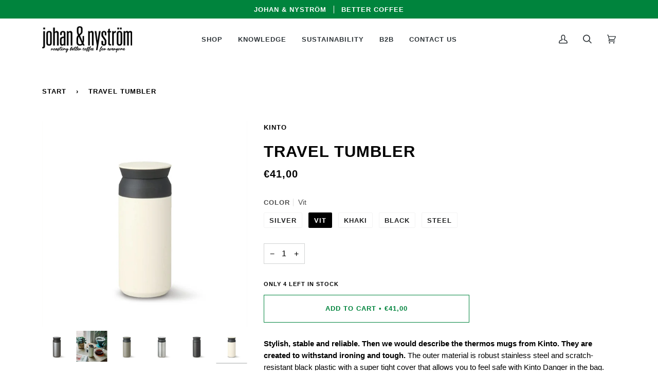

--- FILE ---
content_type: application/javascript; charset=utf-8
request_url: https://searchanise-ef84.kxcdn.com/preload_data.2Q0n9d5y1M.js
body_size: 33670
content:
window.Searchanise.preloadedSuggestions=['hario skerton','wilfa kvarn','buena vista','la bomba','koffeinfritt kaffe','dear tea society','cold brew','ethiopia guji','fika bönor','earl grey','sumatra gayo','clever coffee dripper','bourbon jungle','ekologiskt kaffe','one cup drip kit','nap queen','barista kurs','brazil fortaleza','dark knight','grönt te','the tea society','colombia decaf','julkaffe 250 g','cold brew-kaffe','fto espresso','chai latte','te lösvikt','johan & nyström','våra butiker','bold statement','drip kit','v60 filter','clean express','hela bönor','verde hela','aeropress filter','tea cup','hario switch','fundamental espresso 500 g','kaffeprovning stockholm','sweet serenity','hario cold brew','bob o link','kurser här','earl gay','brygg kaffe','ekologisk kaffe','strawberry fields','brygga v60','hario stainless','cool miss green','supergott koffeinfritt kaffe','koffein fritt','mr bloom','pärlans konfektyr','mellow mr bloom','hario dripper','wa 0859 3970 0884 kontraktor pasang neon box teh poci susukan kab semarang','espresso verde','hario v60','wa 0812 2782 5310 harga fabrikasi pintu lipat macet serengan solo','lusse te','eko kaffe','lediga jobb','radiant rose','green tea mango','te och','miss saigon','jul te','aeropress go','perduras bryggkaffe','lively luke','te kanna','johan nyström','one cup','röda mulen','el salvador','ethiopia welena','wa 0852 2611 9277 biaya kontraktor interior sekat dinding kayu apartment aryaduta semanggi jakarta selatan','earnest earl','aero press','wa 0859 3970 0884 harga pembuatan lantai batu sikat hitam putih daerah nanggulan kulon progo','wa 0812 2782 5310 jasa pemugaran gudang baja berat gesi sragen','wa 0812 2782 5310 harga pembuatan lukisan tembok lingkungan hidup sambirejo sragen','wa 0859 3970 0884 info harga plafon pvc hitam doff terpercaya kalasan sleman','wa 0852 2611 9277 kontraktor pembuatan interior set furniture kamar anak apartemen kasamara residence jakarta selatan','wa 0859 3970 0884 harga jasa pasang plafon akustik warna terpercaya tingkir salatiga','wa 0859 3970 0884 jasa borongan plafon pvc ukuran tebal terpercaya pasar kliwon surakarta','wa 0852 2611 9277 estimasi biaya pasang interior backdrop tv dengan wpc apartemen aeon sentul bogor','wa 0859 3970 0884 anggaran dana membangun plafon gypsum hd sambirejo sragen','wa 0859 3970 0884 kontraktor pembangunan taman bunga belakang rumah murah sukodono sragen','johan och nyström stockholm','wa 0852 2611 9277 kontraktor pemasangan interior partisi hpl minimalis apartemen aeon sentul bogor','wa 0821 7001 0763 fortress pintu baja ruang tamu widodaren ngawi','wa 0812 2782 5310 biaya pembuatan neon box bank berpengalaman serengan surakarta','wa 0852 2611 9277 borong jasa kamar mandi dan dapur yang bersebelahan apartemen olympic residence bogor','wa 0812 2782 5310 biaya pasang aluminium composite panel awning terpercaya rongkop gunungkidul','hario kaffefilter','wa 0821 7001 0763 fortress pintu baja olympus tambun selatan bekasi','wa 0852 2611 9277 interior design set kamar ukiran jepara apartemen opus park bogor','wa 0859 3970 0884 jasa tukang pembuatan meja tv minimalis kayu pasar kliwon solo','wa 0812 2782 5310 daftar harga pembuatan rumah kayu terbaru minimalis terpercaya tegalrejo kab magelang','wa 0852 2611 9277 biaya memasang interior ruang tamu eropa apartemen mangga dua court jakarta pusat','to go cup','wa 0812 2782 5310 harga tukang renovasi gudang logistik terpercaya wedi klaten','wa 0852 2611 9277 biaya untuk pemasangan interior dapur sederhana dan murah apartment trans park juanda bekasi','wa 0859 3970 0884 biaya pemasangan keramik meja dapur terpercaya jebres surakarta','wa 0859 3970 0884 harga membuat rumah kayu 1 kamar terpercaya jebres surakarta','wa 0852 2611 9277 estimasi biaya pasang interior kamar yang panjang apartemen citra living jakarta barat','wa 0852 2611 9277 jasa memasang interior backdrop tv kecil minimalis apartemen east point jakarta timur','wa 0852 2611 9277 desain interior dapur berwarna apartemen mediterania garden residence 2 jakarta barat','wa 0812 2782 5310 pusat huruf timbul nama masjid berpengalaman jatiyoso karanganyar','wa 0852 2611 9277 kontraktor pemborong interior hpl sekat ruangan apartemen green lake sunter jakarta utara','wa 0859 3970 0884 biaya pemasangan plafon kamar mandi hotel jebres solo','wa 0852 2611 9277 biaya konstruksi interior ruangan modern apartemen skyline paramount tangerang','wa 0852 2611 9277 biaya bikin interior interior kamar anak hpl apartemen east park jakarta timur','wa 0852 2611 9277 pusat interior ruangan minimalis apartemen sudirman residences jakarta pusat','chemex 3-kopp','green tea','portion pack','dear tea','french press','wa 0859 3970 0884 estimasi biaya pasang kusen aluminium untuk rumah tinggal terpercaya sumowono kab semarang','wa 0812 2782 5310 kontraktor rumah kayu minimalis mewah kalikotes klaten','wa 0852 2611 9277 perkiraan biaya pasang kamar pengantin mewah apartment b-residence bogor','wa 0812 2782 5310 harga borongan bikin booth stand kayu daerah jatiyoso karanganyar','wa 0852 2611 9277 kontraktor pembuatan interior backdrop tv grey apartemen green loft apartment bekasi','wa 0859 3970 0884 biaya yang dikeluarkan untuk pengecatan rumah kos dengan biaya murah semin gunungkidul','matcha tea','kaffe filter','goji havtorn','wa 0812 2782 5310 jasa buat atap baja ringan teras murah juwiring klaten','wa 0812 2782 5310 biaya jasa jendela jungkit aluminium murah mijen semarang','wa 0812 2782 5310 harga pasang kusen aluminium garuda jumapolo karanganyar','wa 0821 7001 0763 fortress%2','wa 0852 2611 9277 rincian pekerjaan interior kamar tidur utama minimalis ukuran 3x4 apartemen teluk intan jakarta utara','wa 0859 3970 0884 upah bikin gerobak mie ayam bakso berpengalaman magelang utara magelang','wa 0859 3970 0884 rincian biaya bangun plafon pvc drop tengah terpercaya karangnongko klaten','wa 0852 2611 9277 biaya yang dibutuhkan untuk pasang interior backdrop tv kamar tidur minimalis apartment green palace residence bekasi','wa 0859 3970 0884 ongkos pembuatan garasi batu templek wilayah kasihan bantul','brygga cappuccinokopp','wa 0859 3970 0884 biaya jasa kontraktor rumah kayu kecil anak di mungkid kab magelang','wa 0859 3970 0884 jasa pemborong pintu kaca geser rumah minimalis pleret bantul','wa 0812 2782 5310 anggaran biaya pembuatan pintu lipat besi tanpa rel murah pakualaman yogyakarta','wa 0812 2782 5310 upah borongan paving anti lumut area kampus murah ngadirojo wonogiri','wa 0852 2611 9277 biaya buat interior sekat ruang keluarga dan ruang makan apartemen gading nias residences jakarta utara','wa 0852 2611 9277 biaya yang dibutuhkan untuk renovasi interior kamar tidur anak perempuan mewah apartemen sherwood kelapa gading jakarta utara','wa 0852 2611 9277 biaya yang diperlukan untuk memasang interior set kamar tidur anak cowok apartment capitol suites jakarta pusat','wa 0852 2611 9277 biaya membuat interior set kamar tidur anak perempuan apartment silk town tangerang','wa 0859 3970 0884 anggaran dana membangun plafon warna abu murah semarang barat semarang','wa 0852 2611 9277 jasa pemborong interior rak tv untuk ruangan kecil apartemen sedayu city suites kelapa gading jakarta utara','wa 0812 2782 5310 estimasi biaya pasang conblock merah tegalrejo kab magelang','wa 0812 2782 5310 borongan molding kaca ruang tamu daerah sidorejo salatiga','wa 0852 2611 9277 harga pembuatan interior backdrop kaca cermin apartemen salladin mansion depok','wa 0812 2782 5310 pesan kursi frontline surakarta','wa 0859 3970 0884 biaya jasa kontraktor pintu garasi dari spandek argomulyo salatiga','wa 0852 2611 9277 renovasi interior ruang tamu scandinavian apartemen cosmo park jakarta pusat','wa 0852 2611 9277 jasa desain interior ruang publik apartment sunway garden jakarta timur','wa 0852 2611 9277 rab renovasi interior ruang tamu dan ruang makan apartemen graha cempaka jakarta pusat','wa 0852 2611 9277 kontraktor renovasi interior sekat dari kayu jati apartment bassura city jakarta timur','wa 0852 2611 9277 rab pasang interior toko baju apartemen maqna residence jakarta barat','wa 0852 2611 9277 renovasi interior apartemen studio minimalis apartment summerville apartment jakarta utara','wa 0852 2611 9277 kontraktor renovasi interior pintu hpl rumah sakit apartment grand depok city depok','rooibos tea','delicious days','daring dorothy','wa 0821 7001 0763 fortress pintu baja fortress olympus maginti muna barat','wa 0859 3970 0884 jasa borongan rumah kayu mahoni murah galur kulon progo','wa 0852 2611 9277 biaya pembuatan backdrop tv kayu jati apartemen d’loft jakarta barat','wa 0812 2782 5310 tarif pasang keramik variasi minggir sleman','wa 0852 2611 9277 rincian biaya pasang interior kamar tidur utama minimalis ukuran 3x4 apartemen wisma gading permai jakarta utara','wa 0859 3970 0884 layanan pembuatan plafon pvc minimalis warna putih terpercaya bancak kab semarang','wa 0812 2782 5310 jual meja bufet aluminium minimalis murah nogosari boyolali','wa 0859 3970 0884 biaya bikin taman minimalis rumput gajah panjatan kulon progo','wa 0821 7001 0763 fortress pintu utama rumah baja daha selatan hulu sungai selatan','wa 0859 3970 0884 pemborong mengecat rumah minimalis lantai 2 sederhana terpercaya kartasura sukoharjo','wa 0812 2782 5310 jasa bangun plafon model industrial sentolo kulon progo','wa 0859 3970 0884 jasa pemasangan plafon gypsum warna cream klego boyolali','wa 0859 3970 0884 harga paket pasang keramik carport terpercaya sidorejo salatiga','wa 0859 3970 0884 tempat jual mushola dari kayu jati murah semin gunungkidul','wa 0859 3970 0884 rab pembuatan taman hijau depan rumah kalibawang kulon progo','wa 0812 2782 5310 jasa tukang buat meja hias kamar minimalis awet banjarsari surakarta','wa 0859 3970 0884 upah jasa pembuatan papan nama toko aluminium terpercaya surakarta','wa 0852 2611 9277 biaya interior kamar set minimalis modern hpl apartemen menara marina jakarta utara','wa 0852 2611 9277 anggaran dana pasang interior ruang tamu rumah minimalis type 45 apartemen one azure tangerang','wa 0852 2611 9277 biaya kontraktor interior sekat ruang tamu kayu apartemen mont blanc apartment bekasi','wa 0852 2611 9277 rab interior ruang tamu warna ungu apartment teras country residence bogor','wa 0852 2611 9277 biaya yang dibutuhkan untuk renovasi interior kamar tidur utama ukuran 4x4 apartment titanium square jakarta timur','wa 0852 2611 9277 biaya yang dibutuhkan untuk renovasi interior kamar warna coklat tua apartment salladin mansion depok','wa 0859 3970 0884 borongan buat meja besi cafe ngawen gunungkidul','wa 0859 3970 0884 biaya bikin gudang konstruksi baja wf berpengalaman mungkid kab magelang','wa 0859 3970 0884 rincian untuk bangun kanopi spandek rangka hollow sidorejo salatiga','wa 0812 2782 5310 rab bangunan pagar minimalis gerbang murah batuwarno wonogiri','mått till bryggkaffe','earl of organic','digitalt presentkort','wa 0812 2782 5310 rab pemasangan pintu aluminium motif murah salatiga','wa 0859 3970 0884 tukang green house buah naga murah srandakan bantul','wa 0812 2782 5310 vendor pembuatan pagar rumah pendek candisari semarang','wa 0852 2611 9277 jasa interior desain minimalis terbaru apartemen kedoya elok jakarta barat','wa 0859 3970 0884 biaya borong bangun plafon gypsum minimalis elegan berpengalaman jebres solo','wa 0852 2611 9277 biaya interior backdrop tv kekinian apartemen kuningan city jakarta selatan','wa 0852 2611 9277 total biaya renovasi interior kamar belajar anak apartment patria park jakarta timur','wa 0852 2611 9277 pemborong interior orange apartment sunter parkview jakarta utara','wa 0812 2782 5310 biaya borong taman tengah rumah minimalis terpercaya tepus gunungkidul','wa 0812 2782 5310 ongkos pembuatan rumah cor dak minimalis berpengalaman secang kab magelang','wa 0852 2611 9277 anggaran dana pasang interior set kamar mandi minimalis apartment margonda residence iii depok','wa 0859 3970 0884 jasa pemborong rumah mini berpengalaman banjarsari solo','wa 0852 2611 9277 jasa pemasangan interior sekat pembatas apartment rainbow spring condovillas tangerang','wa 0859 3970 0884 biaya konstruksi vinyl pelapis lantai rumah kayu ukuran 3x4 kokap kulon progo','wa 0812 2782 5310 biaya untuk pembangunan rumah sederhana tingkat samping colomadu karanganyar','wa 0852 2611 9277 rincian untuk pasang interior mini apartment apartment city home moi jakarta utara','wa 0812 2782 5310 spesialis interior rumah minimalis harga 150 juta murah magelang selatan magelang','wa 0812 2782 5310 harga borong tenaga renovasi gudang minimalis baja ringan berpengalaman kotagede yogyakarta','wa 0859 3970 0884 pemesanan meja kecil minimalis kamar murah baki sukoharjo','wa 0852 2611 9277 pusat interior kamar estetik apartemen bellevue place mt haryono jakarta selatan','wa 0852 2611 9277 estimasi biaya pasang interior set kamar tidur kecil minimalis apartment pulomas residence jakarta timur','wa 0852 2611 9277 jasa renovasi interior ruang tamu vintage apartment pluit sea view jakarta utara','wa 0812 2782 5310 jasa pemasangan plafon variasi murah seyegan sleman','wa 0812 2782 5310 total biaya renovasi plafon gypsum lurus murah mergangsan yogyakarta','wa 0852 2611 9277 fee pembuatan interior ruang tamu minimalis kayu apartment st moritz jakarta barat','fc 26 coins buyfc26coins.com is ea sports official for fc 26 coins their service is very quick reliable..cknr','wa 0859 3970 0884 jasa pembuatan molding ruangan tamu murah surakarta','presso kaffe','lively like','svart chai','dancing queen','kinto travel tumbler','wa 0859 3970 0884 jasa borong plafon pvc drop ceiling satu warna murah laweyan surakarta','wa 0812 2782 5310 harga pembuatan graffiti di dinding yang simple kulon progo','wa 0812 2782 5310 jasa pasang papan reklame jalan kotagede yogyakarta','wa 0859 3970 0884 jasa las pagar motif anyaman murah bringin kab semarang','wa 0859 3970 0884 harga membuat plafon terkini murah ngampilan yogyakarta','wa 0852 2611 9277 rencana anggaran biaya interior sekat ruang tamu simpel apartment riverview residence apartement bekasi','wa 0812 2782 5310 biaya borongan renovasi pagar cutting rumah sanden bantul','wa 0859 3970 0884 biaya borong partisi kaca ykk murah manyaran wonogiri','wa 0812 2782 5310 perhitungan biaya atap canopy teras depan minimalis terpercaya bendosari sukoharjo','wa 0852 2611 9277 jasa renovasi interior set kamar tidur gold apartemen majestic point tangerang','wa 0852 2611 9277 biaya borongan pasang interior sekat hpl apartemen bogor green forest bogor','wa 0852 2611 9277 harga borongan lemari ruang tamu kayu jati apartment teras country residence bogor','wa 0812 2782 5310 anggaran pembuatan gudang kecil murah tembalang semarang','wa 0821 7001 0763 fortress pintu baja 90 rowokangkung lumajang','wa 0859 3970 0884 harga borong pasang railing besi murah kab magelang','wa 0859 3970 0884 biaya kontraktor cat rumah dengan kebun yang luas gemolong sragen','wa 0859 3970 0884 biaya perbaikan plafon dapur terbaru berpengalaman magelang tengah magelang','wa 0859 3970 0884 tempat cat rumah minimalis type 36/84 terpercaya pasar kliwon solo','wa 0812 2782 5310 jasa tukang pembuatan meja rak siku terpercaya polokarto sukoharjo','wa 0859 3970 0884 harga membuat conblock minimalis semin gunungkidul','wa 0812 2782 5310 harga borongan interior rumah type 60/120 daerah jenar sragen','wa 0859 3970 0884 rincian untuk pasang lantai batu sikat minimalis di karanggede boyolali','wa 0859 3970 0884 harga borong jasa keramik per meter genuk semarang','wa 0812 2782 5310 estimasi biaya pasang plafon minimalis terpercaya wonosari gunungkidul','wa 0859 3970 0884 biaya yang dibutuhkan untuk bangun rumah minimalis 2 lantai halaman luas berpengalaman solo','wa 0852 2611 9277 biaya borongan interior ruang tamu dengan partisi apartemen rainbow spring condovillas tangerang','wa 0812 2782 5310 aplikator aluminium composite panel kantor terpercaya gatak sukoharjo','wa 0852 2611 9277 terima borongan pasang interior kamar yang panjang apartment windsor puri jakarta barat','wa 0812 2782 5310 pusat mengecat rumah 2 lantai bawah full garasi sragen','wa 0852 2611 9277 biaya yang dibutuhkan untuk renovasi interior apartemen wallpaper apartment veranda residence jakarta barat','wa 0859 3970 0884 tukang rumah sederhana modern 1 lantai murah ngrampal sragen','wa 0852 2611 9277 jasa pemasangan interior sekat ruangan kayu lipat apartment pasadena pulomas jakarta timur','wa 0812 2782 5310 perkiraan biaya bangun rumah minimalis 7 x 12 murah purwantoro wonogiri','wa 0812 2782 5310 biaya pasang keramik kopong murah jenawi karanganyar','wa 0859 3970 0884 biaya untuk renovasi gudang konstruksi baja ringan berpengalaman magelang','wa 0852 2611 9277 pembuatan interior ruang dapur minimalis sederhana apartemen ancol mansion jakarta utara','wa 0852 2611 9277 renovasi interior backdrop tv wall moulding ruang tv apartemen mediterania garden residence jakarta barat','bob-o-link coffees','fika bryggmalet','malet kaffe','wa 0812 2782 5310 rincian biaya renovasi rumah budget 20 juta murah grogol sukoharjo','wa 0812 2782 5310 aplikator plafon bertingkat sukodono sragen','wa 0852 2611 9277 pemborong interior modern minimalis apartemen gading icon jakarta timur','wa 0859 3970 0884 pemborong pintu jendela aluminium minimalis murah wonogiri','wa 0812 2782 5310 biaya yang diperlukan untuk bikin pagar laser cutting motif burung murah selo boyolali','wa 0852 2611 9277 biaya yang dibutuhkan untuk renovasi interior ruangan warna kuning apartemen btc residence bekasi','wa 0859 3970 0884 vendor batu sikat carport di bandungan kab semarang','wa 0812 2782 5310 rincian biaya bangun pagar minimalis tanpa las terpercaya serengan surakarta','wa 0859 3970 0884 tukang kusen aluminium untuk rumah tinggal kab semarang','wa 0852 2611 9277 biaya pembuatan interior apartemen tipe studio apartemen green lake sunter jakarta utara','wa 0852 2611 9277 biaya borongan interior ruang natal apartemen one narita tangerang','wa 0859 3970 0884 kontraktor greenhouse semangka di mijen semarang','wa 0812 2782 5310 rincian pekerjaan rumah kayu eropa minimalis selo boyolali','wa 0852 2611 9277 biaya pemasangan interior ruang cuci jemur minimalis apartment mega city bekasi','wa 0859 3970 0884 harga pembuatan rumah minimalis dan toko murah sidorejo salatiga','wa 0852 2611 9277 layanan pembuatan set kamar ukir mewah apartemen indigo narogong jakarta timur','wa 0852 2611 9277 vendor pembuatan interior sekat dapur dan ruang makandesain interior apartment pondok indah bekasi','wa 0812 2782 5310 jasa buat mural bawah laut umbulharjo yogyakarta','wa 0852 2611 9277 jasa kontraktor interior penyekat ruangan hpl minimalis apartment pasadena pulomas jakarta timur','wa 0812 2782 5310 jasa pasang plafon agar terlihat luas ampel boyolali','wa 0812 2782 5310 tukang batu sikat lantai garasi wilayah godean sleman','wa 0821 7001 0763 fortress pintu baja 230 cm pamotan rembang','wa 0859 3970 0884 biaya tukang kusen aluminium pakai pintu kayu kotagede yogyakarta','wa 0812 2782 5310 biaya yang dibutuhkan untuk renovasi gazebo rumah kayu berpengalaman banyubiru kab semarang','wa 0812 2782 5310 jasa pembangunan rumah 1 lantai lebar 6 meter terpercaya srandakan bantul','wa 0859 3970 0884 biaya memasang green house semangka klego boyolali','wa 0812 2782 5310 total biaya renovasi plafon rumah mewah klasik berpengalaman grabag kab magelang','wa 0859 3970 0884 jasa pembuatan green house anggur wilayah tepus gunungkidul','wa 0852 2611 9277 harga jasa pasang interior lemari kamar hotel apartment city terrace bekasi','wa 0812 2782 5310 rab plafon pvc standar terpercaya girimulyo kulon progo','wa 0812 2782 5310 harga jasa pembuatan kursi lipat untuk sholat murah mlati sleman','wa 0859 3970 0884 jasa pembuatan rumah kayu minimalis atap miring wilayah grogol sukoharjo','wa 0859 3970 0884 biaya borongan interior rumah lantai keramik abu2 daerah boyolali boyolali','wa 0852 2611 9277 penyedia interior wallpaper putih apartemen vendura sentul bogor','wa 0852 2611 9277 rab pemasangan interior ruang makan dan dapur minimalis apartemen centra bekasi','wa 0852 2611 9277 biaya jasa renovasi interior kamar murah apartment saffron noble bogor','wa 0859 3970 0884 harga membuat karpet lantai vinyl rumah luas 6 x 15 murah sentolo kulon progo','wa 0859 3970 0884 biaya borong paving beton minimalis terpercaya genuk semarang','wa 0812 2782 5310 biaya kontraktor green house semangka bringin kab semarang','wa 0852 2611 9277 harga jasa pasang interior hpl meja tv apartemen park grande jakarta timur','wa 0852 2611 9277 jasa pemasangan interior untuk cafe apartemen permata hijau residence jakarta selatan','wa 0852 2611 9277 biaya untuk pemasangan interior per m2 apartment grand depok city depok','wa 0852 2611 9277 harga jasa pasang interior sekat dinding kayu apartment the h residences jakarta timur','wa 0852 2611 9277 vendor interior ruang tamu gabung ruang keluarga apartemen grand cinere apartment depok','wa 0812 2782 5310 anggaran biaya pembuatan gudang baja ringan sni nanggulan kulon progo','wa 0859 3970 0884 harga jasa grafiti cat tembok teras rumah klaten selatan klaten','wa 0812 2782 5310 jasa pembuatan plafon pvc ruang tamu mewah gondang sragen','wa 0852 2611 9277 pembuat interior ruang cuci sempit apartment apartement green cleosa tangerang','wa 0852 2611 9277 rab pembuatan backdrop dinding kamar apartemen skyline tangerang','wa 0852 2611 9277 kontraktor pasang interior dapur berwarna apartemen margonda residence iii depok','wa 0812 2782 5310 jasa pembuatan plafon gypsum emas terpercaya mergangsan yogyakarta','coin fc 26 coinsnight.com fc 26 coins 30% off code fc2026 efficient handling of my special request.vsdj','wa 0859 3970 0884 biaya borongan pembangunan neon box bri daerah mertoyudan kab magelang','wa 0852 2611 9277 upah jasa interior set kamar tidur anak perempuan apartemen green park jakarta barat','pineapple thief','graciano cruz','wa 0859 3970 0884 biaya bikin taman kering rumah terpercaya kalibawang kulon progo','wa 0812 2782 5310 jasa tukang pasang pintu kaca etalase terpercaya mantrijeron yogyakarta','wa 0812 2782 5310 harga membuat railing balkon wpc murah jatisrono wonogiri','wa 0852 2611 9277 biaya kontraktor interior backdrop tv hitam putih apartment amazana tangerang','wa 0812 2782 5310 biaya yang diperlukan untuk membangun gudang penyimpanan terpercaya banjarsari solo','wa 0812 2782 5310 pemborong pasang jendela geser aluminium mantrijeron yogyakarta','wa 0812 2782 5310 bengkel pembuatan pintu minimalis garis horizontal murah tengaran kab semarang','wa 0821 7001 0763 fortress pintu baja terbaik galang batam','wa 0812 2782 5310 kontraktor renovasi neon box besi berpengalaman kajoran kab magelang','wa 0812 2782 5310 biaya fabrikasi pagar minimalis kombinasi kayu tawangmangu karanganyar','wa 0852 2611 9277 biaya pasang interior ruang dapur minimalis modern yang cantik apartment metropolitan park apartment bekasi','wa 0859 3970 0884 jasa pemborong kusen aluminium pintu frameless murah sedayu bantul','wa 0821 7001 0763 fortress tinggi pintu baja kandangan kediri','wa 0859 3970 0884 biaya jasa borongan buat meja untuk jualan buah terpercaya semarang selatan semarang','wa 0821 7001 0763 fortress pintu baja fortress terdekat kemlagi mojokerto','wa 0852 2611 9277 jasa desain interior backdrop kantor apartemen t residence jakarta pusat','wa 0812 2782 5310 vendor pembuatan rumah unik murah kab semarang','wa 0859 3970 0884 jasa konsultasi renovasi plafon pvc lebar 100 cm murah prambanan sleman','wa 0852 2611 9277 anggaran dana untuk memasang interior sekat ruang kantor apartment margonda residence 2 depok','wa 0859 3970 0884 rincian biaya bangun rumah sederhana dengan biaya murah terpercaya kebonarum klaten','wa 0859 3970 0884 biaya tukang paving beton rumah terpercaya juwiring klaten','wa 0812 2782 5310 daftar harga pembuatan pintu garasi kayu jepara terpercaya weru sukoharjo','wa 0859 3970 0884 biaya untuk renovasi rumah jawa murah tengaran kab semarang','wa 0852 2611 9277 harga upah pembuatan interior kamar tema industrial apartment opus park bogor','wa 0859 3970 0884 anggaran dana untuk membangun plafon untuk rumah berpengalaman gladagsari boyolali','wa 0852 2611 9277 total biaya pasang interior sekat ruangan minimalis hpl apartemen nifarro jakarta selatan','wa 0852 2611 9277 biaya borongan interior backdrop dipan apartemen grand depok city depok','wa 0852 2611 9277 pembuat interior sekat kayu pembatas ruangan apartemen 1park avenue jakarta selatan','wa 0859 3970 0884 biaya borongan renovasi rumah kayu limasan terpercaya jebres solo','wa 0859 3970 0884 rab pasang pintu kaca jepang terpercaya pandak bantul','wa 0852 2611 9277 biaya yang dikeluarkan untuk memasang interior sekat ruang tamu dan ruang makan apartemen kali malang bekasi','wa 0852 2611 9277 harga interior apartemen wallpaper apartemen jakarta barat','lusse ingredienser','holly day','filter coffee','eko bryggkaffe','wa 0821 7001 0763 fortress pintu rumah lebar 1 meter lolofitu moi nias barat','wa 0812 2782 5310 biaya bikin pagar besi grand max terpercaya jetis yogyakarta','wa 0812 2782 5310 jasa borongan pembuatan meja bar l terpercaya danurejan yogyakarta','wa 0812 2782 5310 rincian pekerjaan plafon gypsum klasik modern terpercaya mojogedang karanganyar','wa 0812 2782 5310 harga pembuatan gerobak cafe wilayah magelang','wa 0859 3970 0884 biaya yang diperlukan untuk membangun kanopi model alderon terpercaya kartasura sukoharjo','wa 0859 3970 0884 ongkos jasa pintu garasi anti tikus jatiyoso karanganyar','wa 0812 2782 5310 biaya pemborong paving anti lumut press murah laweyan surakarta','wa 0812 2782 5310 jasa pasang papan reklame sepeda motor terpercaya ngaglik sleman','wa 0812 2782 5310 harga borongan lantai batu sikat halaman rumah di girimulyo kulon progo','wa 0821 7001 0763 fortress 2 pintu rumah minimalis putri betung gayo lues','wa 0821 7001 0763 fortress pintu baja fortress sinjai borong sinjai','wa 0859 3970 0884 perkiraan biaya pembuatan railing kaca kayu terpercaya banyumanik semarang','wa 0812 2782 5310 kontraktor pembuatan pintu rolling sliding terpercaya banjarsari surakarta','wa 0812 2782 5310 pemesanan vinyl flooring rumah klasik modern daerah karanganyar karanganyar','wa 0859 3970 0884 estimasi biaya renovasi kusen aluminium untuk rumah minimalis pasar kliwon surakarta','wa 0859 3970 0884 jasa pembuatan kanopi lipat minimalis terpercaya cawas klaten','wa 0859 3970 0884 harga upah pembuatan interior backdrop tv kayu murah solo','wa 0852 2611 9277 harga upah pembuatan interior apartemen kecil 2 kamar apartment oase park tangerang','wa 0821 7001 0763 fortress harga pintu utama baja padang batung hulu sungai selatan','wa 0812 2782 5310 harga borongan acp seven murah magelang selatan magelang','wa 0812 2782 5310 biaya borongan keramik garasi mobil laweyan surakarta','wa 0852 2611 9277 rab interior rak tv gantung minimalis terbaru apartemen skandinavia tangerang','wa 0821 7001 0763 fortress pintu kamar baja karanggede boyolali','wa 0852 2611 9277 tukang murah apartemen margonda residence depok','wa 0812 2782 5310 jasa pemasangan plafon pvc murah saptosari gunungkidul','wa 0859 3970 0884 perusahaan kontraktor greenhouse besi murah secang kab magelang','wa 0859 3970 0884 jasa tukang kusen aluminium kayu nguntoronadi wonogiri','wa 0812 2782 5310 biaya bikin gudang baja berat murah panggang gunungkidul','wa 0812 2782 5310 borongan renovasi plafon pvc warna abu abu tua terpercaya gedongtengen yogyakarta','wa 0859 3970 0884 jasa design interior rumah minimalis simple di umbulharjo yogyakarta','wa 0859 3970 0884 harga gerobak jualan lumpia wilayah sleman','wa 0852 2611 9277 vendor interior minimalis modern apartment sentra timur residence jakarta timur','wa 0859 3970 0884 jasa pasang gerobak motor tahu bulat di tempel sleman','wa 0852 2611 9277 upah borongan interior set tempat tidur lengkap apartemen gunung putri square bogor','wa 0852 2611 9277 daftar harga pembuatan interior kamar tidur kecil apartemen city garden jakarta barat','wa 0859 3970 0884 biaya pembuatan plafon pvc list berpengalaman banjarsari surakarta','wa 0859 3970 0884 estimasi biaya bangun plafon rumah per meter tawangmangu karanganyar','wa 0852 2611 9277 interior design lemari sekat ruangan apartment ra residence simatupang jakarta selatan','wa 0852 2611 9277 vendor pembuatan interior sekat ruang tamu dan keluarga apartemen the boulevard jakarta pusat','wa 0852 2611 9277 harga borongan ruangan homey apartment pacific garden tangerang','wa 0852 2611 9277 kontraktor pemasangan interior kamar anak laki laki aesthetic apartemen puri kemayoran jakarta pusat','wa 0812 2782 5310 tukang plafon pvc warna putih doff terpercaya karanganyar karanganyar','wa 0859 3970 0884 biaya pembuatan neon box starbucks daerah mungkid kab magelang','wa 0852 2611 9277 biaya jasa kontraktor interior sekat kantor modern apartemen salladin mansion depok','wa 0859 3970 0884 taman minimalis depan pagar rumah murah bulukerto wonogiri','wa 0859 3970 0884 biaya yang dibutuhkan untuk pasang carport batu sikat di nguter sukoharjo','wa 0852 2611 9277 biaya kontraktor interior backdrop tv klasik modern apartment gading nias residences jakarta utara','wa 0859 3970 0884 harga stiker lantai vinyl rumah mewah halaman belakang serengan surakarta','wa 0852 2611 9277 spesialis backdrop untuk tv apartemen istana harmoni jakarta pusat','wa 0852 2611 9277 rincian pekerjaan interior kamar coklat minimalis apartemen mediterania lagoon residences jakarta pusat','wa 0852 2611 9277 harga pembuatan interior set kamar tidur anak apartment ara center tangerang','wa 0852 2611 9277 jasa pemasangan interior sekat dari kayu apartment patria park jakarta timur','el salvador menendez','v60 dripper','wa 0812 2782 5310 kontraktor lukisan mural tembok luar rumah gedangsari gunungkidul','wa 0859 3970 0884 estimasi biaya bikin atap canopy alderon besi galvanis terpercaya wonosari gunungkidul','wa 0812 2782 5310 penyedia moulding dinding kamar daerah bancak kab semarang','wa 0821 7001 0763 fortress fortress pintu baja harga buer sumbawa','wa 0812 2782 5310 order pintu kaca depan terpercaya minggir sleman','wa 0812 2782 5310 perkiraan biaya pasang neon box plastik mika murah nglipar gunungkidul','wa 0859 3970 0884 biaya jasa tukang pasang partisi aluminium toilet kasihan bantul','wa 0859 3970 0884 jasa bikin kanopi minimalis terbaru terpercaya patuk gunungkidul','wa 0852 2611 9277 biaya membuat interior sekat ruang tamu minimalis terbaru apartment mitra sunter jakarta utara','wa 0812 2782 5310 harga fabrikasi pintu aluminium kaca geser murah wates kulon progo','wa 0821 7001 0763 fortress warna pintu baja wonotirto blitar','wa 0859 3970 0884 biaya jasa kontraktor karpet lantai vinyl di dapur murah sewon bantul','wa 0821 7001 0763 fortress pintu kamar plat baja amurang timur minahasa selatan','wa 0821 7001 0763 fortress inspirasi pintu rumah minimalis kayu aro kerinci','wa 0859 3970 0884 kontraktor pemborong partisi kaca ruangan terpercaya serengan solo','wa 0821 7001 0763 fortress pintu rumah terbaru padarincang serang','wa 0859 3970 0884 rab pasang pintu kaca etalase sedayu bantul','wa 0852 2611 9277 borong jasa kamar tidur anak cowok apartment wisma gading permai jakarta utara','wa 0821 7001 0763 fortress pintu baja seruyan hilir timur seruyan','wa 0859 3970 0884 jasa bikin gerobak nasi bakar miri sragen','wa 0821 7001 0763 fortress pintu baja warna hitam gunungjati cirebon','wa 0859 3970 0884 estimasi biaya pasang conblock k225 murah bawen kab semarang','wa 0859 3970 0884 pemborong keramik abstrak terpercaya polanharjo klaten','wa 0859 3970 0884 kontraktor pembuatan plafon conwood terpercaya magelang tengah magelang','wa 0852 2611 9277 biaya borongan renovasi interior untuk kamar apartemen b-residence bogor','wa 0852 2611 9277 pusat pembuatan interior ruang tamu kayu apartment gallery west residence jakarta barat','wa 0812 2782 5310 fee pembuatan interior partisi penyekat ruangan minimalis terbaru berpengalaman ngaglik sleman','wa 0859 3970 0884 order moulding kamar jatisrono wonogiri','wa 0859 3970 0884 biaya borongan renovasi kusen aluminium anodized terpercaya ungaran barat kab semarang','wa 0859 3970 0884 biaya pasang conblock area kampus gedangsari gunungkidul','wa 0859 3970 0884 rab pemasangan moulding kaca ruang tamu di paranggupito wonogiri','wa 0852 2611 9277 rab pasangan interior ruang tamu lesehan minimalis apartemen h city sawangan depok','wa 0812 2782 5310 biaya bikin profil dinding rumah minimalis berpengalaman matesih karanganyar','wa 0812 2782 5310 berapa biaya renovasi rumah lantai satu sederhana banjarsari solo','wa 0859 3970 0884 biaya pemborong plafon gypsum hello kitty terpercaya teras boyolali','wa 0859 3970 0884 harga membuat kusen aluminium lengkung murah wonosegoro boyolali','wa 0852 2611 9277 total biaya untuk memasang interior dapur untuk apartemen kecil apartemen gading mediterania residence jakarta utara','wa 0852 2611 9277 jasa pemasangan interior backdrop tv polos apartment salladin mansion depok','wa 0852 2611 9277 jasa pasang interior backdrop tv kamar apartment four winds jakarta selatan','wa 0852 2611 9277 paket pembuatan interior ruangan tamu minimalis apartment pesona bahari jakarta pusat','wa 0852 2611 9277 perusahaan kontraktor interior apartemen 1 bedroom apartemen mediterania palace kemayoran jakarta pusat','wa 0859 3970 0884 vendor pembuatan gerobak bandrek daerah karanggede boyolali','wa 0852 2611 9277 pemborong kamar tidur vintage apartemen cinere bellevue suites depok','wa 0859 3970 0884 perkiraan biaya renovasi plafon kayu warna putih berpengalaman pasar kliwon solo','wa 0852 2611 9277 rab interior ruangan online apartment kuningan city jakarta selatan','wa 0852 2611 9277 biaya memasang interior backdrop tv wpc minimalis apartment west vista jakarta barat','wa 0812 2782 5310 ongkos jasa plafon gypsum rumah berpengalaman banjarsari solo','wa 0852 2611 9277 harga upah pembuatan interior ruang warna ungu apartment beverly 90210 tangerang','wa 0859 3970 0884 biaya yang diperlukan untuk pemasangan conblock murah terpercaya mantrijeron yogyakarta','wa 0812 2782 5310 jasa pemborong plafon pvc warna soft terpercaya pasar kliwon surakarta','wa 0852 2611 9277 anggaran dana untuk memasang interior backdrop cafe minimalis apartemen centra bekasi','wa 0859 3970 0884 tempat pembuatan taman minimalis sederhana murah puhpelem wonogiri','wa 0812 2782 5310 harga membuat lantai lapis vinyl rumah 2 lantai garasi 2 mobil daerah salatiga','wa 0852 2611 9277 pembuat interior partisi ruang minimalis hpl apartemen gading mediterania residence jakarta utara','wa 0859 3970 0884 penyedia coating lantai vinyl merk taco wilayah sanden bantul','wa 0859 3970 0884 biaya kontraktor lantai batu sikat warna warni ngemplak boyolali','wa 0852 2611 9277 biaya pembuatan ruang tamu minimalis sempit apartment podomoro golf view bogor','wa 0859 3970 0884 rincian pekerjaan greenhouse tanaman anggur wilayah wates kulon progo','wa 0812 2782 5310 anggaran biaya pembuatan gerobak takbiran keliling di gesi sragen','wa 0852 2611 9277 pembuatan interior lemari sepatu kayu kaca apartemen kamala kandara bekasi','buy fc ultimate team coins visit buyfc26coins.com for latest fc 26 coins news..ksbm','fc coins paysafecard besuche die website buyfc26coins.com günstig und schnell..v2nj','wa 0859 3970 0884 paket pembuatan gerobak buah keliling murah gedongtengen yogyakarta','wa 0852 2611 9277 pesan pembuatan interior lemari sekat bolak balik apartment the springlake summarecon bekasi','wa 0852 2611 9277 terima borongan pasang interior set kamar pria apartemen sudirman park jakarta pusat','wa 0852 2611 9277 biaya pemasangan interior backdrop ruang rapat minimalis apartment kos riverside syariah bogor','presentkort kurs','café menu','wa 0852 2611 9277 layanan pembuatan kamar mandi gandeng dapur apartment green bay jakarta utara','wa 0812 2782 5310 biaya jasa pintu garasi kayu minimalis pakualaman yogyakarta','wa 0852 2611 9277 rencana anggaran biaya interior lemari sekat rumah apartment casablanca mansion jakarta selatan','wa 0859 3970 0884 biaya borong interior tempat tidur minimalis bahan hpl daerah tegalrejo yogyakarta','wa 0859 3970 0884 jasa pemasangan neon box ukuran 1 meter pakualaman yogyakarta','wa 0859 3970 0884 rencana anggaran biaya plafon rumah gypsum ruang tamu mewah murah tulung klaten','wa 0812 2782 5310 vendor pintu upvc solo murah jatipurno wonogiri','wa 0859 3970 0884 biaya pagar pintu untuk kucing magelang utara magelang','wa 0812 2782 5310 harga borong pasang pagar depan rumah simple terpercaya genuk semarang','wa 0812 2782 5310 biaya yang dikeluarkan untuk pemasangan paving anti lumut area parkiran sidoharjo sragen','wa 0812 2782 5310 paket pasang dinding partisi kaca aluminium murah gedangsari gunungkidul','wa 0852 2611 9277 harga pembuatan interior kamar orang tua dan anak apartemen h residence jakarta timur','wa 0852 2611 9277 berapa biaya pasang interior kamar set minimalis modern hpl apartemen grand dadap city tangerang','wa 0812 2782 5310 jasa buat pintu aluminium kayu pringapus kab semarang','wa 0859 3970 0884 biaya untuk pembangunan rumah minimalis 2 lantai lebar 9 meter terpercaya wonosari klaten','wa 0812 2782 5310 biaya yang dibutuhkan untuk renovasi kanopi jendela genteng semarang barat semarang','wa 0852 2611 9277 borongan interior ruang wardrobe apartemen gading icon jakarta timur','wa 0852 2611 9277 vendor interior ruangan kerja minimalis apartemen maple park sunter jakarta utara','wa 0852 2611 9277 jasa pemasangan interior apartemen kecil apartment puri imperium jakarta selatan','wa 0812 2782 5310 harga pasang vinyl lantai rumah garasi samping wilayah ungaran barat kab semarang','wa 0859 3970 0884 rincian pemasangan paving block k225 murah jatisrono wonogiri','wa 0859 3970 0884 harga pembuatan booth kayu palet jatiroto wonogiri','wa 0859 3970 0884 biaya borong pasang green house anggur tempuran kab magelang','wa 0812 2782 5310 tukang rumah kayu kelapa di bulu sukoharjo','wa 0821 7001 0763 fortress pintu baja depan pakem bondowoso','wa 0859 3970 0884 harga lantai batu sikat untuk halaman daerah ngampilan yogyakarta','wa 0821 7001 0763 fortress toko pintu baja bonepantai bone bolango','wa 0859 3970 0884 ongkos buat meja mini bar dapur minimalis murah pasar kliwon solo','wa 0821 7001 0763 fortress pintu baja harga gembong pati','wa 0852 2611 9277 pembuatan interior kamar ukuran 2x3 apartemen podomoro golf view bogor','wa 0859 3970 0884 harga pembuatan rumah minimalis dari kayu di tanon sragen','wa 0852 2611 9277 perkiraan biaya pasang dipan minimalis hpl apartment bellevue suites jakarta selatan','wa 0812 2782 5310 perkiraan biaya pasang neon box tipis wilayah magelang selatan magelang','wa 0812 2782 5310 biaya lantai batu sikat minimalis daerah pakualaman yogyakarta','wa 0852 2611 9277 harga pemasangan interior ruang dapur minimalis terbuka apartemen the boulevard jakarta pusat','wa 0852 2611 9277 perusahaan kontraktor interior ruang meeting apartemen ambassade kuningan jakarta selatan','wa 0859 3970 0884 pembuat gudang kecil terpercaya temon kulon progo','wa 0852 2611 9277 perusahaan kontraktor interior apartemen studio mewah apartment apartement green cleosa tangerang','wa 0859 3970 0884 jasa borongan bikin meja minibar minimalis terpercaya sleman','wa 0812 2782 5310 daftar harga pembuatan plafon gypsum carport murah banyumanik semarang','wa 0852 2611 9277 jasa pembuatan interior kamar mandi sederhana apartemen metro garden tangerang','wa 0852 2611 9277 rincian pekerjaan interior kamar set minimalis jati apartment grand park city pakuan bogor','wa 0852 2611 9277 cari pembuat interior ruangan makan apartment springhill terrace residence jakarta utara','wa 0852 2611 9277 harga pembuatan interior ruang sholat apartemen margonda residence depok','wa 0852 2611 9277 biaya konstruksi interior set kamar tidur remaja minimalis apartment depok town square depok','wa 0852 2611 9277 harga borongan interior kamar tidur warna ungu apartment central park jakarta barat','wa 0852 2611 9277 terima borongan pasang interior ruangan kerja minimalis apartment h residence at soetta tangerang','wa 0852 2611 9277 rab pasangan interior penyekat ruangan minimalis murah apartment bhuvana bogor','wa 0852 2611 9277 jasa pembuatan interior sekat ruangan kayu minimalis apartemen setiabudi jakarta selatan','wa 0812 2782 5310 perusahaan kontraktor rumah ala jepang kismantoro wonogiri','wa 0852 2611 9277 jasa desain interior rak tv serbaguna apartemen pasar baru mansion jakarta pusat','wa 0852 2611 9277 tukang kamar set minimalis modern hpl apartemen skyline tangerang','wa 0852 2611 9277 biaya pembuatan interior sekat ruang tamu elegan apartemen cbd pluit jakarta utara','wa 0852 2611 9277 pembuatan interior apartemen 2 kamar sederhana apartment teras country residence bogor','wa 0852 2611 9277 jasa memasang interior sekat ruangan simple apartemen casablanca east residences jakarta timur','wa 0852 2611 9277 jasa pasang interior backdrop tv dari kayu palet apartment east park jakarta timur','wa 0852 2611 9277 jasa pasang interior kamar yang luas apartemen east park jakarta timur','wa 0852 2611 9277 anggaran biaya pembuatan interior backdrop ruang rapat kantor apartemen the mansion at dukuh golf kemayoran jakarta pusat','wa 0852 2611 9277 order interior kamar set terbaru apartemen jakarta selatan','wa 0852 2611 9277 rab renovasi interior kamar tidur etnik jawa apartemen marina ancol jakarta utara','wa 0859 3970 0884 harga pembuatan interior rumah type 45 luas tanah 72 wilayah salaman kab magelang','wa 0812 2782 5310 biaya borongan plafon pvc garuda bulukerto wonogiri','wa 0852 2611 9277 anggaran dana pasang interior kitchen set coklat putih apartemen pulomas park center jakarta timur','wa 0852 2611 9277 tarif pembuatan interior dapur bersih apartment paladian park jakarta utara','wa 0812 2782 5310 fee pasang keramik anak tangga murah gayamsari semarang','wa 0859 3970 0884 biaya konstruksi taman depan rumah sederhana bikin nyaman dan tenang murah temon kulon progo','wa 0859 3970 0884 layanan pembuatan plafon ruang keluarga minimalis murah wates kulon progo','wa 0852 2611 9277 pembuatan interior designer apartment trans park depok','wa 0859 3970 0884 biaya rincian bangun kanopi atap kain lipat terpercaya jetis yogyakarta','wa 0852 2611 9277 biaya konstruksi interior backdrop tv mini apartemen ciputat resort apartment tangerang','wa 0812 2782 5310 rab pembangunan gazebo kayu jati jepara berpengalaman magelang utara magelang','wa 0852 2611 9277 harga upah pembuatan interior ruang kantor apartemen padina residence tangerang','cappuccino kopp','kaffe kvarn','vitt te','wa 0821 7001 0763 fortress model pintu rumah 1 pintu bogobaida paniai','wa 0821 7001 0763 fortress harga kusen 1 pintu murah nuangan bolaang mongondow timur','wa 0821 7001 0763 fortress pintu rumah warna coklat tua cijambe subang','wa 0812 2782 5310 tukang plafon anyaman bambu jambu kab semarang','wa 0812 2782 5310 harga paket bangun taman minimalis sudut rumah terpercaya kab magelang','wa 0812 2782 5310 harga paket bangun taman industrial murah ngemplak boyolali','wa 0859 3970 0884 tarif borongan bangun taman minimalis dengan kolam ikan murah jetis yogyakarta','wa 0812 2782 5310 jasa borongan kusen aluminium kaca terpercaya kalibawang kulon progo','wa 0821 7001 0763 fortress harga kusen 1 pintu paling murah reban batang','wa 0859 3970 0884 rencana anggaran biaya kanopi rumah murah terpercaya tawangsari sukoharjo','wa 0859 3970 0884 harga upah pembuatan plafon gypsum lis emas murah paliyan gunungkidul','wa 0852 2611 9277 biaya memasang interior kamar pria apartment puri garden jakarta barat','wa 0821 7001 0763 fortress pintu kamar tidur yang murah kebar tambrauw','wa 0859 3970 0884 pusat pembuatan gerbang garasi terbaru murah saptosari gunungkidul','wa 0821 7001 0763 fortress pintu baja rumah mantingan ngawi','wa 0859 3970 0884 jasa bikin meja ft mabantu serengan surakarta','wa 0852 2611 9277 order pembuatan interior set kamar kayu jati jepara apartemen pesona square depok','wa 0859 3970 0884 biaya borongan tenaga bangun taman rumah sederhana tapi cantik murah surakarta','wa 0812 2782 5310 rincian pemasangan partisi dari kaca murah srumbung kab magelang','wa 0852 2611 9277 order interior ruang tamu type 45 apartment vasanta innopark bekasi','wa 0821 7001 0763 fortress pintu utama baja fortress routa konawe','wa 0821 7001 0763 fortress pintu rumah baja ringan yalengga jayawijaya','wa 0821 7001 0763 fortress pintu rumah kupu tarung klamono sorong','wa 0852 2611 9277 biaya borong pasang pintu hpl rumah sakit apartment metro galaxy park apartment bekasi','wa 0812 2782 5310 daftar harga jasa lukisan tembok kebudayaan ngampilan yogyakarta','wa 0852 2611 9277 berapa biaya pasang interior apartemen 2 kamar tidur minimalis apartment sutan raja bekasi','wa 0852 2611 9277 jasa pemborong interior apartemen studio apartment green pramuka city jakarta timur','wa 0852 2611 9277 harga borongan interior kamar anak cowok estetik apartemen aeon sentul bogor','wa 0812 2782 5310 biaya untuk renovasi plafon pvc harga berapa murah sidomukti salatiga','wa 0812 2782 5310 perkiraan biaya pasang gerobak motor besi gondokusuman yogyakarta','wa 0821 7001 0763 fortress pintu baja fortress smart lock bukit santuai kotawaringin timur','wa 0821 7001 0763 fortress pintu baja fortress olympus bakarangan tapin','wa 0812 2782 5310 biaya pasang kusen aluminium ykk serat kayu jebres surakarta','wa 0859 3970 0884 jasa buat pintu geser jati terpercaya pakualaman yogyakarta','wa 0821 7001 0763 fortress pintu baja 230 pamotan rembang','wa 0812 2782 5310 jasa renovasi plafon untuk rumah berpengalaman tanon sragen','wa 0812 2782 5310 biaya custom meja construction magelang tengah magelang','wa 0812 2782 5310 jasa mengecat rumah minimalis dibawah 50 jt terpercaya pundong bantul','wa 0852 2611 9277 biaya buat interior ruang dapur minimalis ukuran 3x3 apartemen grand cinere apartment depok','wa 0812 2782 5310 vendor pembuatan kanopi rumah kayu terpercaya karangmojo gunungkidul','wa 0812 2782 5310 biaya yang dibutuhkan untuk pasang lantai batu sikat polos terpercaya magelang selatan magelang','wa 0859 3970 0884 biaya buat grafiti buat tembok paud magelang tengah magelang','wa 0812 2782 5310 terima borongan bangun taman di balkon terpercaya bandungan kab semarang','wa 0859 3970 0884 rab renovasi plafon gypsum lis emas laweyan surakarta','wa 0812 2782 5310 kontraktor pembuatan rumah kayu hijau terpercaya serengan solo','wa 0859 3970 0884 rencana anggaran biaya paving block k500 murah weru sukoharjo','wa 0812 2782 5310 biaya bikin plafon gypsum hijau mertoyudan kab magelang','wa 0859 3970 0884 estimasi biaya pasang neon box timbul berpengalaman tanon sragen','wa 0852 2611 9277 kontraktor meja kursi hpl apartemen madison park jakarta barat','wa 0852 2611 9277 biaya borongan interior untuk butik apartment aeon sentul bogor','wa 0812 2782 5310 harga borongan bikin gerobak dorong kopi keliling daerah patuk gunungkidul','wa 0812 2782 5310 rab bangunan plafon kamar pvc murah kretek bantul','wa 0852 2611 9277 penyedia interior ruang tamu minimalis estetik apartment tamansari the hive jakarta timur','wa 0852 2611 9277 renovasi interior sekat ruangan partisi kantor apartemen kos riverside syariah bogor','wa 0852 2611 9277 order pembuatan interior backdrop tv marmer hitam apartment the springlake summarecon bekasi','wa 0812 2782 5310 perkiraan biaya bangun plafon pvc warna hijau rongkop gunungkidul','wa 0852 2611 9277 jasa memasang interior kamar anak tingkat 2 apartment mediterania palace kemayoran jakarta pusat','wa 0852 2611 9277 harga interior apartemen vintage apartment tifolia jakarta timur','wa 0852 2611 9277 biaya pembuatan interior ruang tamu yang luas apartemen brawijaya jakarta selatan','wa 0859 3970 0884 biaya pemborong renovasi plafon gypsum putih colomadu karanganyar','wa 0859 3970 0884 anggaran dana pemasangan keramik dinding kamar mandi tamansari boyolali','fc coins 26 xbox visit buyfc26coins.com for latest fc 26 coins news..ohwf','wa 0852 2611 9277 pembuat interior backdrop tv minimalis duco apartment sunter park view jakarta utara','mambo jambo','wa 0852 2611 9277 kontraktor pembuatan interior sekat kayu ukir apartemen best western mangga dua jakarta pusat','wa 0852 2611 9277 penyedia interior apartemen 3 bedroom apartment cityloft jakarta pusat','wa 0859 3970 0884 jual meja makan minimalis sederhana gayamsari semarang','wa 0812 2782 5310 fee pembuatan greenhouse dari bambu terpercaya rongkop gunungkidul','wa 0852 2611 9277 anggaran dana pasang interior backdrop simple apartment one park residence jakarta selatan','wa 0852 2611 9277 kontraktor pasang interior backdrop ruang tv minimalis apartment aston bogor','wa 0852 2611 9277 kontraktor pemborong interior untuk dapur minimalis apartemen kondominium taman anggrek jakarta barat','wa 0852 2611 9277 layanan pembuatan meja kasir hpl apartemen pakubuwono view jakarta selatan','kommer te','barista home','coffee bar','fransk press','lösvikt te','gift card','wa 0821 7001 0763 fortress pintu double rumah modern nanga tayap ketapang','wa 0812 2782 5310 order booth minuman dan makanan di tingkir salatiga','wa 0812 2782 5310 rab pasang pintu kaca geser untuk kamar mandi terpercaya salam kab magelang','wa 0859 3970 0884 jasa borong pasang pintu kaca kamar tidur solo','wa 0812 2782 5310 rincian pekerjaan plafon pvc full putih terpercaya semarang tengah semarang','wa 0852 2611 9277 rab pemasangan dinding hpl apartemen park view condominium detos depok','wa 0852 2611 9277 rincian untuk pasang interior ruangan optik apartemen marina ancol jakarta utara','wa 0852 2611 9277 biaya borongan renovasi interior sekat ruangan minimalis hpl apartemen slipi jakarta barat','wa 0852 2611 9277 rincian untuk pasang interior ruang tamu mewah minimalis apartemen green bay pluit jakarta utara','wa 0812 2782 5310 biaya pasang greenhouse semangka gantiwarno klaten','wa 0812 2782 5310 biaya pembuatan floating digital fountain murah sumbawa nusa tenggara barat','wa 0821 7001 0763 fortress pintu rumah elegan teupah tengah simeulue','wa 0852 2611 9277 order pembuatan interior apartemen kamar mandi apartemen sky terace jakarta barat','wa 0852 2611 9277 perusahaan kontraktor interior backdrop tv minimalis apartment menteng park jakarta pusat','wa 0859 3970 0884 jasa pembuatan lukisan dinding untuk cafe bambanglipuro bantul','wa 0812 2782 5310 kontraktor pembuatan pintu pagar besi klasik laweyan surakarta','wa 0812 2782 5310 perkiraan biaya pembuatan pagar besi jendela rumah murah paliyan gunungkidul','wa 0812 2782 5310 bengkel pembuatan pagar laser cutting kotak murah sidorejo salatiga','wa 0859 3970 0884 vendor pasang paving halaman sekolah kotagede yogyakarta','wa 0859 3970 0884 jasa keramik kloset jongkok terpercaya klaten utara klaten','wa 0859 3970 0884 biaya plafon hijau terpercaya tawangmangu karanganyar','wa 0812 2782 5310 harga pembuatan lukisan dinding prasekolah boyolali boyolali','wa 0812 2782 5310 rab pasang paving grass block k200 murah bandongan kab magelang','wa 0821 7001 0763 fortress pintu baja utama teluk dalam nias selatan','wa 0812 2782 5310 biaya buat pengecatan rumah dengan biaya kecil murah polokarto sukoharjo','wa 0812 2782 5310 rab renovasi pintu kaca frame terpercaya mertoyudan kab magelang','wa 0821 7001 0763 fortress pintu rumah estetik minimalis bambang lipuro bantul','wa 0852 2611 9277 jasa borongan interior ruang sholat apartemen embarcadero bintaro tangerang','wa 0859 3970 0884 biaya borongan cat tower triangle terpercaya kulon progo','wa 0852 2611 9277 biaya buat interior set kamar tidur anak apartemen gajah mada mediterania jakarta barat','wa 0859 3970 0884 biaya jasa gambar tembok tentang pendidikan gatak sukoharjo','wa 0852 2611 9277 daftar harga pembuatan interior dapur dan ruang makan apartemen puri mansion jakarta barat','wa 0852 2611 9277 anggaran pembuatan interior lemari sekat ruang minimalis apartemen pasadena pulomas jakarta timur','wa 0821 7001 0763 fortress pintu baja ukuran long ikis paser','wa 0821 7001 0763 fortress harga pintu kamar tidur baja hanau seruyan','wa 0821 7001 0763 fortress pintu baja 90x220 klakah lumajang','wa 0812 2782 5310 biaya borong bangun plafon gypsum model tugu semarang','wa 0821 7001 0763 fortress pintu baja fortress 120 bugulkidul pasuruan','wa 0812 2782 5310 jasa buat plafon gypsum shadow line banjarsari solo','wa 0859 3970 0884 pesan plafon tembus cahaya berpengalaman kab magelang','wa 0859 3970 0884 pusat gerobak bakso becak berpengalaman sidomukti salatiga','wa 0821 7001 0763 fortress pintu baja utama tobelo utara halmahera utara','wa 0821 7001 0763 fortress pintu baja 100 cm babakan ciparay bandung','wa 0859 3970 0884 biaya jasa pembuatan meja urja nigam awet purwosari gunungkidul','wa 0812 2782 5310 biaya yang dibutuhkan untuk renovasi rumah tingkat 2 minimalis murah ponjong gunungkidul','wa 0859 3970 0884 jasa pembangunan rumah minimalis 3 kamar tampak depan murah mojolaban sukoharjo','wa 0859 3970 0884 tarif borongan bangun rumah limasan terpercaya matesih karanganyar','wa 0821 7001 0763 fortress harga pintu rumah baja fortress purwasari karawang','wa 0812 2782 5310 biaya pasang neon box bulat tanpa rangka murah pundong bantul','wa 0812 2782 5310 vendor pembuatan interior backdrop cermin rias daerah kotagede yogyakarta','wa 0859 3970 0884 rincian untuk pasang garasi batu alam andesit terpercaya kasihan bantul','precio monedas fc 26 visité buyfc26coins.com la entrega fue tan rápida que no me lo podía creer..ktfm','wa 0852 2611 9277 pemborong interior sekat ruangan bahan gypsum apartment southgate residence jakarta selatan','wa 0852 2611 9277 biaya borongan interior kamar hello kitty pink apartment patria park jakarta timur','wa 0852 2611 9277 biaya pemborong interior backdrop tv led apartemen park grande jakarta timur','wa 0812 2782 5310 jasa pemborong paving block segi lima murah dlingo bantul','wa 0859 3970 0884 biaya untuk pembangunan rumah kayu ukuran 6x9 berpengalaman ngablak kab magelang','wa 0859 3970 0884 biaya pasang pintu kaca taman belakang terpercaya banjarsari solo','wa 0859 3970 0884 biaya pasang koral sikat carport sidomukti salatiga','wa 0852 2611 9277 jasa pasang interior backdrop tv jati apartment taman melati margonda depok','wa 0812 2782 5310 spesialis moulding tempat tv berpengalaman magelang','wa 0859 3970 0884 jasa pembangunan rumah minimalis 2 lantai ukuran 6x12 berpengalaman serengan solo','wa 0852 2611 9277 pemesanan interior ruang tamu 3x4 apartemen apartment 48 city center bekasi','wa 0852 2611 9277 jasa bikin interior ruangan jawa sederhana apartment bhuvana bogor','wa 0852 2611 9277 upah pemasangan interior kamar hitam putih simple apartemen pantai indah kapuk jakarta utara','wa 0852 2611 9277 vendor pembuatan interior lemari rak sepatu hpl apartment plaza residence intercontinental jakarta pusat','wa 0812 2782 5310 paket pembuatan wall moulding kotak di tawangmangu karanganyar','wa 0852 2611 9277 tukang buat interior ruang tamu minimalis ukuran 3x3 apartment grand dhika city bekasi','wa 0852 2611 9277 biaya buat interior ruang keluarga sempit apartment mediterania garden residence 2 jakarta barat','wa 0852 2611 9277 kontraktor ruang dapur yang minimalis apartment gunung putri square bogor','wa 0812 2782 5310 tarif pembuatan green house tanaman cabai wilayah semarang utara semarang','wa 0852 2611 9277 biaya yang dikeluarkan untuk memasang interior backdrop tv kayu jati apartemen sentosa residences jakarta pusat','wa 0812 2782 5310 jasa pemasangan moulding ruang tamu kecil terpercaya srandakan bantul','wa 0852 2611 9277 rab pasangan interior ruang dapur dan ruang makan apartment gading nias residences jakarta utara','wa 0852 2611 9277 jasa pemborong sekat ruangan minimalis apartemen keraton residence jakarta pusat','wa 0852 2611 9277 pembuatan interior ruang tamu ruang makan dan dapur jadi satu apartment capitol suites jakarta pusat','wa 0852 2611 9277 fee pembuatan interior set kamar tidur majapahit apartment telaga kahuripan bogor','wa 0859 3970 0884 perkiraan biaya renovasi plafon pvc coklat doff murah ngluwar kab magelang','wa 0852 2611 9277 rab pembuatan backdrop tv meja rias apartment modernland tangerang','fc coins pc 26 visit buyfc26coins.com yksityiskohtainen tuki usein kysytyistä kysymyksistä..tbop','wa 0852 2611 9277 kontraktor pemasangan interior lemari set kamar tidur apartemen noble house tangerang','wa 0852 2611 9277 rincian untuk pasang interior lemari sekat bolak balik apartemen casa de parco tangerang','wa 0859 3970 0884 biaya buat vinyl lantai rumah ada kolam renang kasihan bantul','wa 0852 2611 9277 terima borongan pasang interior pintu lipat ruang meeting apartemen pesona square depok','wa 0852 2611 9277 borongan interior ruangan monokrom apartment westmark jakarta barat','wa 0859 3970 0884 rab pembuatan taman belakang rumah minimalis type 36 bayat klaten','wa 0859 3970 0884 biaya membuat pintu kaca masjid murah serengan surakarta','wa 0812 2782 5310 biaya pembuatan gambar mural dinding sekolah sma serengan surakarta','wa 0852 2611 9277 jasa pembuatan interior kamar anak cowok keren simple apartment grand palace kemayoran jakarta pusat','wa 0852 2611 9277 daftar harga pembuatan interior ruang osis apartment senopati suites jakarta selatan','wa 0859 3970 0884 ongkos pasang cat rumah minimalis modern lahan sempit memanjang terpercaya gondokusuman yogyakarta','wa 0852 2611 9277 biaya yang diperlukan untuk memasang interior backdrop pembatas ruangan apartemen green loft apartment bekasi','wa 0859 3970 0884 jasa bikin plafon simple elegan terpercaya pandak bantul','fc coins xbox one fc 26 coinsnight.com fc 26 coins 30% off code fc2026 effective solution provided for my issue.aahc','wa 0812 2782 5310 tukang pasang keramik per meter murah tugu semarang','wa 0852 2611 9277 jasa renovasi interior ruang tamu terkini apartment gangnam district residence bekasi','kaffe hela bönor','matcha dricka','äpple fläder','easy grey','wa 0812 2782 5310 tukang lantai batu sikat motif karpet terpercaya mojolaban sukoharjo','wa 0852 2611 9277 pusat interior penyekat ruang minimalis apartemen pesona square depok','wa 0852 2611 9277 order interior kamar set anak perempuan apartemen citra living jakarta barat','wa 0812 2782 5310 biaya yang dibutuhkan untuk renovasi taman dalam rumah kecil mlati sleman','wa 0821 7001 0763 fortress pintu baja 1 set dumoga tenggara bolaang mongondow','wa 0852 2611 9277 biaya borong pasang dinding apartemen east point jakarta timur','wa 0812 2782 5310 fee pembuatan kanopi atap dan pagar terpercaya magelang utara magelang','wa 0812 2782 5310 biaya jasa tukang pasang pintu kaca frame grogol sukoharjo','wa 0812 2782 5310 kontraktor pemborong gazebo kayu depan rumah minimalis daerah argomulyo salatiga','wa 0812 2782 5310 harga kanopi baja ringan pakai plafon pvc andong boyolali','wa 0859 3970 0884 biaya rincian pasang jendela aluminium serat kayu murah kalikotes klaten','wa 0859 3970 0884 biaya buat pintu kaca untuk kamar mandi terpercaya kotagede yogyakarta','wa 0859 3970 0884 harga jasa pasang pintu lipat custom murah sragen','wa 0812 2782 5310 order kanopi baja ringan pakai talang weru sukoharjo','wa 0821 7001 0763 fortress pintu baja polos lokpaikat tapin','wa 0859 3970 0884 anggaran biaya renovasi plafon pvc kamar tidur mewah berpengalaman banjarsari solo','wa 0812 2782 5310 rincian pemasangan kusen aluminium di rumah terpercaya argomulyo salatiga','wa 0859 3970 0884 paket pasang pintu kaca lipat murah banjarsari solo','wa 0812 2782 5310 biaya tukang pagar rumah bambu estetik murah bergas kab semarang','wa 0852 2611 9277 penyedia interior kamar set minimalis putih abu abu apartment marina ancol jakarta utara','wa 0852 2611 9277 rab pembuatan wallpaper ruang tamu apartemen pondok klub villa jakarta selatan','wa 0852 2611 9277 harga paket interior backdrop tv hitam apartemen teras country residence bogor','wa 0812 2782 5310 jasa pembuatan pagar rumah warna cream gondokusuman yogyakarta','wa 0821 7001 0763 fortress pintu rumah minimalis modern minggir sleman','wa 0812 2782 5310 pusat pembuatan pintu pagar swing karanganyar karanganyar','wa 0821 7001 0763 fortress pintu rumah depan meurah dua pidie jaya','wa 0821 7001 0763 fortress pintu utama bahan baja bambalamotu mamuju utara','wa 0859 3970 0884 order keramik tiang teras rumah terpercaya mertoyudan kab magelang','wa 0859 3970 0884 biaya pasang pagar model pot bunga terpercaya miri sragen','wa 0812 2782 5310 harga borongan green house anggur murah weru sukoharjo','wa 0859 3970 0884 ahli pembuat lukis tembok jalanan sawit boyolali','wa 0821 7001 0763 fortress pintu baja 100x240 cibalong tasikmalaya','wa 0812 2782 5310 tarif borongan bangun gazebo kayu bertingkat murah sidomukti salatiga','wa 0821 7001 0763 fortress tinggi pintu baja fortress purwoasri kediri','wa 0859 3970 0884 biaya jasa renovasi plafon ruang tamu cantik murah magelang utara magelang','wa 0812 2782 5310 perkiraan biaya pasang greenhouse melon wilayah ambarawa kab semarang','wa 0859 3970 0884 rincian biaya pasang greenhouse besar terpercaya banjarsari surakarta','wa 0852 2611 9277 total biaya untuk memasang interior meja tv hpl terbaru apartment taman gloria jakarta barat','wa 0812 2782 5310 biaya yang dibutuhkan untuk bangun gazebo kayu limbah daerah argomulyo salatiga','wa 0859 3970 0884 rab pintu garasi cutting plat semarang selatan semarang','wa 0812 2782 5310 estimasi biaya bangun rumah biaya 50jt berpengalaman gondang sragen','wa 0859 3970 0884 jasa bikin pintu double aluminium karangmalang sragen','wa 0852 2611 9277 kontraktor pemborong interior ruang tamu dan ruang keluarga apartemen grand emerald jakarta utara','wa 0812 2782 5310 biaya jasa plafon pvc ruang dapur berpengalaman semin gunungkidul','wa 0859 3970 0884 tarif borongan bangun plafon bahan kain ngablak kab magelang','wa 0812 2782 5310 rab pasangan neon box bulat diameter 60 cm daerah magelang utara magelang','wa 0852 2611 9277 total biaya pemasangan interior ruang tamu mediterania apartemen the lavande residence jakarta selatan','wa 0859 3970 0884 biaya yang dikeluarkan untuk pemasangan konblok segitiga terpercaya magelang','wa 0859 3970 0884 pusat pembuatan rumah 21 meter persegi kulon progo','wa 0812 2782 5310 harga pembuatan greenhouse 1 hektar kab semarang','wa 0812 2782 5310 rab renovasi keramik granit 60 x 60 murah ambarawa kab semarang','wa 0852 2611 9277 anggaran dana pemasangan set kamar ukir apartemen central park residence jakarta barat','wa 0812 2782 5310 vendor pembuatan taman kecil di balkon terpercaya kokap kulon progo','wa 0852 2611 9277 order interior kamar ala eropa apartemen nine residence jakarta selatan','wa 0852 2611 9277 kontraktor interior untuk ruang keluarga apartemen city terrace bekasi','wa 0812 2782 5310 info harga gambar mural dinding p5 galur kulon progo','wa 0852 2611 9277 jasa desain interior ruang tamu klasik sederhana apartment margonda residence iii depok','wa 0812 2782 5310 biaya buat lantai lapis vinyl rumah luas 10 x 9 daerah prambanan klaten','wa 0859 3970 0884 tukang pemasangan plafon gypsum putih polos murah kebonarum klaten','wa 0859 3970 0884 perkiraan biaya renovasi plafon pvc lamiwood berpengalaman minggir sleman','wa 0852 2611 9277 rab interior natural apartemen mediterania lagoon residences jakarta pusat','wa 0852 2611 9277 rab pasangan interior kamar pengantin warna putih apartemen green bay pluit jakarta utara','la vomba','wa 0859 3970 0884 anggaran dana untuk membangun plafon pvc garasi berpengalaman panjatan kulon progo','wa 0852 2611 9277 biaya pembuatan interior ruang makan minimalis modern apartemen pesona square depok','wa 0852 2611 9277 anggaran dana untuk memasang interior ruang nonton keluarga apartment t residence jakarta pusat','wa 0852 2611 9277 anggaran biaya pembuatan interior ruang tamu kaca apartemen sudirman tower condominium jakarta selatan','wa 0852 2611 9277 paket pembuatan interior lemari hpl kamar apartemen scientia apartment tangerang','wa 0859 3970 0884 rab pembuatan molding tembok pvc wilayah magelang selatan magelang','wa 0852 2611 9277 harga upah pembuatan interior backdrop tv wall panel apartemen noble house tangerang','wa 0852 2611 9277 estimasi biaya pasang interior apartemen type 35 apartment margonda residence iii depok','wa 0852 2611 9277 biaya pasang backdrop hpl motif marmer apartemen menara latumenten jakarta barat','buy npp-100 in liverpool telegram roidtg k4l9m7r.a298','wa 0852 2611 9277 harga membuat interior sekat ruang tamu dan ruang keluarga apartment pesona square depok','wa 0852 2611 9277 jasa pembuatan interior ruang nonton tv apartemen aditya mansion service jakarta selatan','wa 0859 3970 0884 harga jasa borongan pasang keramik kopong bergas kab semarang','wa 0859 3970 0884 harga pembuatan gambar dinding tema kemerdekaan giritontro wonogiri','wa 0859 3970 0884 vendor lantai batu sikat motif karpet di gunungkidul','wa 0859 3970 0884 jasa borongan green house tanaman cabai daerah pasar kliwon solo','wa 0852 2611 9277 jasa pemasangan interior kamar set anak perempuan apartemen trans park depok','wa 0852 2611 9277 total biaya renovasi interior backdrop tv minimalis hpl terbaru apartment branz bsd tangerang','wa 0852 2611 9277 jasa kontraktor interior pintu lapis hpl apartemen cempaka mas jakarta pusat','wa 0852 2611 9277 total biaya renovasi interior kamar apartemen apartment cinere bellevue suites depok','wa 0859 3970 0884 biaya memasang vinyl pelapis lantai rumah luas tanah 40m2 tegalrejo yogyakarta','wa 0852 2611 9277 vendor interior sekat ruangan fiber apartment pik 2 jakarta utara','wa 0859 3970 0884 tempat pasang paping blok k500 selo boyolali','wa 0812 2782 5310 terima borongan cat rumah dengan lantai vinyl murah semarang selatan semarang','wa 0812 2782 5310 jasa pembuatan lantai batu sikat warna merah wilayah masaran sragen','wa 0852 2611 9277 upah pemasangan interior kamar untuk anak laki-laki apartemen the kensington royal suites jakarta utara','wa 0852 2611 9277 desain interior partisi ruangan minimalis hpl apartemen sky terrace jakarta barat','wa 0852 2611 9277 interior apartemen 2 kamar tidur minimalis apartment graha cempaka jakarta pusat','wa 0852 2611 9277 jasa pembuatan interior kamar set minimalis mewah apartment sentul garden bogor','wa 0852 2611 9277 biaya pasang backdrop tv wall moulding ruang tv apartemen casablanca east residences jakarta timur','wa 0859 3970 0884 tempat pesan meja estetik kamar nguter sukoharjo','salong betong','max morning','ljus rost','chemex filter','barry blue','själv mjölkskummning','wicho valdes','wa 0812 2782 5310 biaya yang dikeluarkan untuk membangun rumah ukuran 6 x 12 murah magelang utara magelang','wa 0821 7001 0763 fortress pintu rumah terbaru kedurang bengkulu selatan','wa 0821 7001 0763 fortress harga pintu besi gajah mungkur semarang','wa 0812 2782 5310 harga jasa borongan pasang partisi kaca bening wates kulon progo','wa 0852 2611 9277 jasa desain interior ruang tamu mini apartment sunter icon jakarta utara','wa 0852 2611 9277 rab interior set kamar kos apartemen lexington jakarta selatan','wa 0821 7001 0763 fortress pintu rumah 2 pintu terbaru wonosalam demak','wa 0812 2782 5310 biaya renovasi plafon model kubah murah karangmojo gunungkidul','wa 0859 3970 0884 biaya yang diperlukan untuk renovasi kusen aluminium coklat tua terpercaya jogonalan klaten','wa 0852 2611 9277 tarif pembuatan interior backdrop dinding hpl apartment neo soho jakarta barat','wa 0812 2782 5310 jasa daun pintu variasi kaca terpercaya jenar sragen','wa 0859 3970 0884 katalog kanopi baja ringan pakai lisplang murah salatiga','wa 0859 3970 0884 harga borongan pasang pintu kios minimalis kaliwungu kab semarang','wa 0852 2611 9277 jasa interior design sekat ruangan hpl minimalis apartemen centra bekasi','wa 0852 2611 9277 rincian biaya pasang interior sekat ruangan bahan gypsum apartment mt haryono square jakarta timur','wa 0812 2782 5310 harga upah pembuatan pagar motif batik parang murah magelang tengah magelang','wa 0812 2782 5310 estimasi biaya pasang pintu lipat aluminium kamar mandi jatiyoso karanganyar','wa 0859 3970 0884 anggaran pembuatan gudang baja bertingkat terpercaya gondang sragen','wa 0859 3970 0884 kontraktor pemasangan kusen aluminium jalusi terpercaya banjarsari solo','wa 0812 2782 5310 biaya kontraktor pagar minimalis miring terpercaya yogyakarta','wa 0859 3970 0884 pusat garasi batu sikat wilayah manyaran wonogiri','wa 0859 3970 0884 biaya tukang pagar besi hemat biaya murah nglipar gunungkidul','wa 0812 2782 5310 jasa borong pasang kusen aluminium masjid terpercaya tirtomoyo wonogiri','wa 0812 2782 5310 layanan pasang pintu kaca geser dua tugu semarang','wa 0812 2782 5310 ongkos pasang pintu kaca dua daun murah sidorejo salatiga','wa 0859 3970 0884 kontraktor pemborong wall moulding estetik berpengalaman bendosari sukoharjo','wa 0859 3970 0884 biaya pembuatan taman mini sayuran terpercaya tengaran kab semarang','wa 0821 7001 0763 fortress pintu baja smart door lock donorojo pacitan','wa 0812 2782 5310 jasa pembuatan gudang mezzanine sidomukti salatiga','wa 0859 3970 0884 harga paket pasang pintu kaca cafe candisari semarang','wa 0812 2782 5310 harga paket bangun taman minimalis dengan batu koral terpercaya ungaran barat kab semarang','wa 0852 2611 9277 jasa desain interior set kamar tidur kecil apartemen gold coast jakarta utara','wa 0821 7001 0763 fortress pintu rumah yang cantik kelam tengah kaur','wa 0821 7001 0763 fortress jual pintu baja fortress terdekat kotamobagu barat kotamobagu','wa 0852 2611 9277 jasa design interior sekat ruang dari kayu apartment ciputra international jakarta barat','wa 0859 3970 0884 jasa borongan buat meja cafe terpakai srumbung kab magelang','wa 0852 2611 9277 biaya yang dibutuhkan untuk renovasi interior sekat ruang tamu modern apartemen menara cawang jakarta timur','wa 0821 7001 0763 fortress harga pintu baja untuk rumah embaloh hulu kapuas hulu','wa 0859 3970 0884 jasa pemugaran gudang buah berpengalaman laweyan surakarta','wa 0852 2611 9277 jasa borongan interior ruang tamu dengan kaca besar apartment grand itc permata hijau jakarta selatan','wa 0812 2782 5310 biaya jasa renovasi lantai batu sikat welcome berpengalaman gedongtengen yogyakarta','wa 0859 3970 0884 pesan meja makan ikea 4 kursi kemalang klaten','wa 0812 2782 5310 jasa pasang pintu alumunium km/wc murah manyaran wonogiri','wa 0859 3970 0884 harga jasa pembuatan plafon pvc list gold murah juwiring klaten','wa 0821 7001 0763 fortress pintu baja utama jepara jepara','wa 0852 2611 9277 kontraktor pembuatan interior apartemen mewah apartment aston bogor','wa 0852 2611 9277 jasa kontraktor interior sekat dinding hpl apartment adhigrya pangestu depok','wa 0812 2782 5310 layanan pembuatan huruf timbul kaligrafi terpercaya ungaran timur kab semarang','wa 0812 2782 5310 biaya untuk memasang lantai batu sikat andesit di ungaran timur kab semarang','wa 0859 3970 0884 harga paket bangun gudang minimalis baja ringan murah miri sragen','wa 0859 3970 0884 pembuat batu sikat lantai carport pundong bantul','wa 0859 3970 0884 perkiraan biaya pasang green house bunga krisan jebres solo','wa 0859 3970 0884 upah borongan pintu rumah dorong minimalis kab magelang','wa 0812 2782 5310 biaya borongan tenaga bangun gudang kecil berpengalaman windusari kab magelang','buy fc coins buyfc26coins.com is ea sports official for fc 26 coins their service is very quick reliable..yr2j','wa 0812 2782 5310 kontraktor vinyl pelapis lantai rumah minimalis 2 lantai ukuran 5x12 terpercaya pakem sleman','wa 0812 2782 5310 biaya bikin taman kering mini terpercaya mondokan sragen','wa 0812 2782 5310 harga jasa paving grass block segi 6 magelang utara magelang','wa 0812 2782 5310 estimasi biaya pintu utama modern minimalis mojolaban sukoharjo','wa 0852 2611 9277 jasa desain interior kamar anak remaja apartment grand itc permata hijau jakarta selatan','wa 0812 2782 5310 estimasi biaya bangun rumah kayu leter l daerah laweyan surakarta','wa 0852 2611 9277 kontraktor pembuatan interior lemari sekat minimalis modern apartment aston bogor','wa 0852 2611 9277 jasa pemborong set kamar tidur mahoni apartment bellezza jakarta selatan','wa 0812 2782 5310 kontraktor bangun air mancur di telaga terpercaya sarmi papua','wa 0852 2611 9277 biaya pasang interior ruang tamu dengan partisi apartment apartment 48 city center bekasi','wa 0852 2611 9277 vendor pembuatan interior sekat ruang tv minimalis apartemen permata hijau jakarta selatan','fc 26 can you buy coins🥤🥤🥤🥤coinsnight.com fc 26 coins 30% off code fc2026 warm and friendly service always.🌮🌮🌮🌮jarw','buy fc coins buyfc26coins.com has the perfect answer how do i profit from reward days with fc 26 coins?.m9r1','wa 0852 2611 9277 biaya kontraktor interior meja hpl ruang tamu apartemen jakarta timur','wa 0812 2782 5310 harga paket bangun plafon pvc warna biru putih baki sukoharjo','wa 0852 2611 9277 berapa biaya pasang interior kamar pasien apartment cityloft jakarta pusat','wa 0852 2611 9277 jasa pemasangan interior meja kasir hpl apartemen ancol mansion jakarta utara','wa 0852 2611 9277 biaya untuk pemasangan interior ruangan murah apartment eastern green of lrt city bekasi','wa 0852 2611 9277 cari pembuat interior sekat kantor apartment salladin mansion depok','wa 0812 2782 5310 biaya tukang plafon warna abu abu berpengalaman tingkir salatiga','wa 0812 2782 5310 jasa borongan plafon pvc minimalis murah depok sleman','wa 0812 2782 5310 biaya borong bangun rumah ukuran 6x12 terpercaya ngemplak boyolali','wa 0852 2611 9277 jasa memasang interior apartemen type studio apartment cityloft jakarta pusat','wa 0859 3970 0884 estimasi harga kanopi halaman depan murah polokarto sukoharjo','wa 0852 2611 9277 harga jasa pasang interior backdrop tv hpl minimalis apartment bogor green forest bogor','wa 0812 2782 5310 design interior ruangan grafiti wilayah kartasura sukoharjo','wa 0852 2611 9277 jasa desain interior dapur dan ruang makan sederhana apartment gading icon jakarta timur','wa 0852 2611 9277 interior desain set kamar minimalis apartemen mt haryono residence jakarta timur','wa 0852 2611 9277 biaya bikin interior interior backdrop minimalist apartment nine residence jakarta selatan','free coins in fc 26 coinsnight.com fc 26 coins 30% off code fc2026 impressive service every single time i order.4qnb','wa 0852 2611 9277 tarif pembuatan interior backdrop android tv apartment bogor icon bogor','wa 0812 2782 5310 layanan pembuatan neon box dari ban di kebakkramat karanganyar','wa 0852 2611 9277 harga borongan ruang rapat apartment pantai indah kapuk jakarta utara','wa 0812 2782 5310 jasa pembangunan papan reklame toko murah serengan surakarta','wa 0859 3970 0884 biaya jasa renovasi konblok cluster perumahan terpercaya bayat klaten','safe coins fc 26 coinsnight.com fc 26 coins 30% off code fc2026 will definitely purchase again very soon.btc1','wa 0859 3970 0884 biaya untuk pemasangan paving anti lumut taman belakang jumapolo karanganyar','wa 0852 2611 9277 rab pembuatan ruang kerja kantor apartment city garden jakarta barat','wa 0852 2611 9277 harga jasa pasang interior ruang dapur minimalis terbuka apartemen the ayoma tangerang','wa 0852 2611 9277 anggaran dana pemasangan backdrop dinding minimalis apartment verde two jakarta selatan','prix credit fut 26 visitez le site buyfc26coins.com livraison la plus rapide possible pour mes fc 26 coins.kjqy','wa 0812 2782 5310 harga borongan pasang plafon pvc outdoor murah jatiyoso karanganyar','wa 0852 2611 9277 jasa pemborong interior kamar lesehan minimalis apartment metro garden tangerang','wa 0852 2611 9277 jasa pengerjaan interior backdrop tv rak apartment saumata tangerang','wa 0852 2611 9277 biaya membuat interior sekat ruang tamu dan ruang keluarga sederhana apartemen centerpoint bekasi','bästa decaf','ekologiskt te','colombia melo','rå kaffe','kahvi tasting','slipstream espresso','single origin','chai te','te raspberry','black tea','wa 0812 2782 5310 vendor dinding wall moulding terpercaya sidorejo salatiga','wa 0859 3970 0884 rab bangunan taman kering rumah minimalis sentolo kulon progo','wa 0859 3970 0884 pembuat green house paprika di bambanglipuro bantul','wa 0812 2782 5310 biaya borongan keramik teras depan terpercaya tangen sragen','wa 0812 2782 5310 jasa borong plafon pvc nat silver magelang','wa 0821 7001 0763 fortress pintu plus engsel pintu besi berat kaitaro teluk bintuni','wa 0821 7001 0763 fortress motif pintu baja fortress tongas probolinggo','credit fut fc 26 visitez le site buyfc26coins.com prix plus qu\'attractifs pour les fc 26 coins.ivrk','wa 0852 2611 9277 biaya rincian pasang interior backdrop hpl minimalis apartment margonda residence 2 depok','wa 0852 2611 9277 kontraktor pemborong interior kamar tidur yang bagus apartemen wang residence jakarta barat','wa 0821 7001 0763 fortress merk pintu baja rawajitu timur tulangbawang','wa 0821 7001 0763 fortress tinggi pintu rumah standar tirtayasa serang','wa 0821 7001 0763 fortress pintu masuk modern bangsalsari jember','wa 0821 7001 0763 fortress lebar pintu rumah 1 daun labuan pandeglang','wa 0821 7001 0763 fortress harga pintu baja ringan motif kayu poso kota utara poso','wa 0859 3970 0884 info harga mural adiwiyata selo boyolali','wa 0852 2611 9277 biaya pemborong interior ruang tv lesehan apartemen sentul tower bogor','wa 0821 7001 0763 fortress pintu plus handle pintu rumah merakurak tuban','wa 0821 7001 0763 fortress pintu baja 2 pintu bontolempangan gowa','wa 0852 2611 9277 ahli interior ruang lesehan apartemen green lake view depok','wa 0812 2782 5310 daftar harga pembuatan pagar minimalis dari holo murah sidorejo salatiga','wa 0852 2611 9277 interior design ruang makan rumah minimalis apartment gateway pesanggrahan jakarta selatan','wa 0859 3970 0884 kontraktor pemborong partisi kaca dan kayu magelang utara magelang','wa 0859 3970 0884 pemborong pasang pintu kaca untuk kamar depok sleman','wa 0852 2611 9277 anggaran dana pemasangan lemari sekat ruang apartment metro sunter jakarta utara','wa 0812 2782 5310 tukang pasang plafon model minimalis murah kotagede yogyakarta','wa 0812 2782 5310 jasa borong kanopi asbes imogiri bantul','wa 0859 3970 0884 fee pembuatan gerobak dorong telur gulung berpengalaman bawen kab semarang','wa 0859 3970 0884 rab bangun taman minimalis dengan kursi selo boyolali','wa 0812 2782 5310 estimasi biaya renovasi pintu kasa nyamuk aluminium murah semarang selatan semarang','wa 0812 2782 5310 jasa borongan kusen aluminium untuk jendela terpercaya sumberlawang sragen','wa 0812 2782 5310 harga fabrikasi kusen aluminium untuk rumah minimalis terpercaya karangnongko klaten','mineflayer python 【best bot site coinsnight.com】cn67c2s.cdt1','wa 0859 3970 0884 estimasi biaya renovasi taman untuk rumah murah salatiga','wa 0859 3970 0884 biaya tukang frame kusen aluminium tepus gunungkidul','wa 0812 2782 5310 rincian pekerjaan neon box lonjong di sumowono kab semarang','wa 0859 3970 0884 rab pasang kusen aluminium kaca terpercaya turi sleman','wa 0859 3970 0884 biaya yang diperlukan untuk pemasangan aluminium composite panel dome murah kalibawang kulon progo','wa 0859 3970 0884 jasa buat aluminium composite panel lift murah magelang selatan magelang','wa 0812 2782 5310 total biaya renovasi rumah kayu unik minimalis modern terpercaya tugu semarang','wa 0859 3970 0884 jasa bengkel pagar gantung minimalis terpercaya suruh kab semarang','wa 0852 2611 9277 harga borongan ruang tamu dengan karpet apartemen sunter icon jakarta utara','wa 0859 3970 0884 jasa pasang pagar rumah low budget murah bulu sukoharjo','wa 0812 2782 5310 biaya untuk pemasangan pintu kaca engsel tanam terpercaya umbulharjo yogyakarta','site kunghac.com],hackear whatsapp de una persona,hackeando whatsapp,hackear whatsapp de mi esposo,como hackear whatsapp solo con el numero 2022,como espiar el whatsapp de mi hijo gratis,hackear perfil de instagram,como hackear el whatsapp de alguien mas','wa 0852 2611 9277 harga pembuatan interior penyekat ruangan portable apartemen grand depok city depok','wa 0812 2782 5310 rab pembangunan rumah 8 x 12 terpercaya kedawung sragen','wa 0821 7001 0763 fortress harga pintu baja fortress 1 pintu buru karimun','wa 0859 3970 0884 biaya rincian bangun plafon putih kebiruan murah baturetno wonogiri','wa 0812 2782 5310 pusat karpet lantai vinyl rumah mewah lantai 3 jumantono karanganyar','wa 0821 7001 0763 fortress harga pintu baja ringan jelimpo landak','wa 0821 7001 0763 fortress pintu utama baja batu mandi balangan','wa 0821 7001 0763 fortress pintu baja tahan air kapuas sanggau','wa 0821 7001 0763 fortress toko pintu baja fortress nguter sukoharjo','wa 0859 3970 0884 biaya buat karpet lantai vinyl rumah 1 lantai atap limas di nguter sukoharjo','wa 0812 2782 5310 sentra pagar balkon stenlis murah klego boyolali','wa 0821 7001 0763 fortress agen pintu baja fortress tretep temanggung','wa 0821 7001 0763 fortress pintu baja minimalis sragi pekalongan','wa 0859 3970 0884 biaya yang dibutuhkan untuk pasang keramik estetik saptosari gunungkidul','wa 0859 3970 0884 katalog harga plafon yang cantik berpengalaman kerjo karanganyar','wa 0859 3970 0884 pusat dinding wall moulding salatiga','wa 0812 2782 5310 biaya untuk pemasangan paving grass block k200 terpercaya tegalrejo kab magelang','wa 0859 3970 0884 ongkos pembuatan plafon gypsum motif kayu klaten','wa 0859 3970 0884 pembuat rumah minimalis kayu putih wilayah bambanglipuro bantul','wa 0812 2782 5310 anggaran dana bangun gudang storage murah tanon sragen','wa 0812 2782 5310 tukang buat lantai vinyl rumah mewah klasik terpercaya paranggupito wonogiri','wa 0859 3970 0884 harga rumah kayu unik minimalis modern berpengalaman berbah sleman','wa 0859 3970 0884 rab pasangan lantai batu sikat bulat terpercaya mojosongo boyolali','wa 0859 3970 0884 harga pembuatan gerobak motor es campur di tegalrejo yogyakarta','wa 0812 2782 5310 jasa pemasangan gerobak jualan dari kayu wilayah tawangsari sukoharjo','wa 0852 2611 9277 biaya pasang ruang cat oven sederhana apartemen jakarta pusat','wa 0852 2611 9277 jasa bikin interior ruang tamu minimalis aesthetic apartemen mediterania marina jakarta utara','wa 0859 3970 0884 biaya tukang plafon ngedrop berpengalaman kedawung sragen','wa 0859 3970 0884 estimasi biaya pembuatan plafon wpc duma berpengalaman ponjong gunungkidul','minebot 【best bot site coinsnight.com】cn67c2s.fkbo','wa 0852 2611 9277 biaya memasang interior kamar tidur utama 3x4 apartemen pulomas residence jakarta timur','wa 0859 3970 0884 order plafon pvc flat kombinasi depok sleman','wa 0852 2611 9277 rincian untuk pasang interior backdrop tv hpl mewah apartemen h residence jakarta timur','wa 0852 2611 9277 perusahaan kontraktor interior kamar pria apartemen el centro bogor','wa 0852 2611 9277 tarif borongan pasang interior sekat ruang dari kayu apartment trans park depok','wa 0852 2611 9277 tukang interior kamar bayi kembar apartment lavande residence jakarta selatan','buy fc 26 coins buyfc26coins.com is official ea sports partner for fc 26 coins they guarantee the best prices online..mqnq','wa 0852 2611 9277 total biaya memasang interior sekat hpl apartment depok','wa 0859 3970 0884 rencana anggaran biaya renovasi plafon gypsum kamar utama berpengalaman prambanan klaten','fc coin market coinsnight.com fc 26 coins 30% off code fc2026 charming interface makes ordering enjoyable.suoy','wa 0812 2782 5310 biaya borongan konblok taman cluster perumahan terpercaya karanganom klaten','klarna fc coins navštivte buyfc26coins.com podpora pro hráče na nejvyšších úrovních hry..qkaf','wa 0859 3970 0884 jasa borongan plafon pvc near me berpengalaman sukoharjo sukoharjo','wa 0852 2611 9277 biaya borong pasang kamar cowok apartment bintara residance bekasi','wa 0812 2782 5310 order pasang paving jalan gang terpercaya sewon bantul','wa 0812 2782 5310 total biaya renovasi rumah kayu anti gempa murah sidoharjo wonogiri','wa 0852 2611 9277 anggaran dana pasang interior apartemen 2 br apartemen skyline tangerang','wa 0859 3970 0884 order pembuatan gerobak warung bakso terpercaya magelang','wa 0852 2611 9277 biaya rincian pasang interior backdrop tv polos apartemen 1park avenue jakarta selatan','wa 0852 2611 9277 tarif pembuatan interior sekat kayu apartment ascott thamrin jakarta pusat','wa 0852 2611 9277 pemborong pemasangan interior backdrop tv minimalis murah apartemen m-gold tower bekasi','wa 0852 2611 9277 biaya untuk memasang interior backdrop dinding ruang tamu apartemen gunung putri square bogor','wa 0852 2611 9277 penyedia interior kamar anak laki2 minimalis apartemen kalibata city jakarta selatan','wa 0859 3970 0884 layanan pasang paving block komplek perumahan murah umbulharjo yogyakarta','wa 0852 2611 9277 kontraktor pasang interior backdrop hpl motif marmer apartemen sunter icon jakarta utara','wa 0852 2611 9277 pemborong ruang tamu islami apartment marina ancol jakarta utara','wa 0812 2782 5310 rab renovasi rumah putih kayu terpercaya magelang selatan magelang','te saffran','green fresh and kg','chai masala','v60 pappersfilter','geisha trio','espresso kopparna','wa 0852 2611 9277 jasa desain interior ruang tamu mewah minimalis apartemen east point jakarta timur','wa 0812 2782 5310 harga bongkar keramik wastafel murah gemolong sragen','wa 0812 2782 5310 tukang plafon kamar tidur cantik murah pasar kliwon solo','wa 0812 2782 5310 borongan rumah dinding kayu jati wilayah nguter sukoharjo','wa 0812 2782 5310 anggaran dana pembangunan saung kayu jati di pandak bantul','wa 0859 3970 0884 rab partisi kusen aluminium gypsum murah cepogo boyolali','wa 0821 7001 0763 fortress foto pintu minimalis modern aroba teluk bintuni','wa 0821 7001 0763 fortress jual pintu rumah murah setia budi jakarta selatan','wa 0821 7001 0763 fortress pintu mewah ekonomis tuhiba teluk bintuni','wa 0859 3970 0884 biaya yang dibutuhkan untuk membangun rangka atap polycarbonate murah magelang utara magelang','wa 0821 7001 0763 fortress pintu baja murah pegandon kendal','wa 0812 2782 5310 jasa bangun railing tangga minimalis simpel murah semarang','wa 0812 2782 5310 tempat pasang kusen alumunium daun pintu kayu umbulharjo yogyakarta','wa 0821 7001 0763 fortress kusen 1 pintu murah merek apa suwawa selatan bone bolango','wa 0859 3970 0884 jasa borongan pintu gebyok modern minimalis terpercaya klaten tengah klaten','wa 0859 3970 0884 pemborong graffiti di dinding bunga bandungan kab semarang','wa 0812 2782 5310 perhitungan biaya renovasi gudang sederhana tempuran kab magelang','wa 0859 3970 0884 rab pembangunan gudang modern terpercaya serengan surakarta','wa 0852 2611 9277 perkiraan biaya pasang kamar tidur utama ukuran 4x4 apartment tangerang','wa 0812 2782 5310 total biaya membangun pagar rumah canggih jenar sragen','wa 0821 7001 0763 fortress model pintu rumah minimalis reok manggarai','wa 0852 2611 9277 biaya membuat interior apartemen 2 bedroom apartemen tamansari the hive jakarta timur','wa 0812 2782 5310 harga tukang renovasi plafon rumah warna putih terpercaya karanggede boyolali','wa 0821 7001 0763 fortress pintu rumah motif kayu minimalis ngadirojo pacitan','wa 0812 2782 5310 biaya jasa canopy untuk dapur belakang terpercaya saptosari gunungkidul','wa 0812 2782 5310 harga jasa kanopi rumah bentuk l terpercaya kedawung sragen','wa 0812 2782 5310 biaya jasa bikin meja tamu hpl minimalis jatipuro karanganyar','wa 0852 2611 9277 kontraktor interior sekat ruangan tv apartemen the hive tamansari jakarta timur','wa 0812 2782 5310 biaya jasa pembuatan meja dari besi hollow terpercaya jatiroto wonogiri','wa 0859 3970 0884 kontraktor pasang jendela mati aluminium terpercaya patuk gunungkidul','wa 0859 3970 0884 kontraktor pemasangan kusen aluminium warna murah panjatan kulon progo','wa 0859 3970 0884 jasa jendela aluminium 4 inch murah karanganom klaten','wa 0812 2782 5310 borong pasang pintu harmonika warna biru murah teras boyolali','wa 0859 3970 0884 upah borongan pintu alumunium km/wc terpercaya banguntapan bantul','wa 0859 3970 0884 estimasi biaya pasang pintu aluminium kabinet terpercaya banyubiru kab semarang','wa 0821 7001 0763 fortress pintu depan rumah baja ringan lepar pongok bangka selatan','wa 0821 7001 0763 fortress pintu rumah abu abu saguling bandung barat','wa 0812 2782 5310 rincian untuk bangun pagar rumah hollow minimalis tamansari boyolali','wa 0812 2782 5310 kontraktor lantai batu sikat orange murah semarang selatan semarang','wa 0812 2782 5310 jasa pemugaran gudang baja berat murah getasan kab semarang','wa 0821 7001 0763 fortress pintu rumah kali bunder sukabumi','wa 0859 3970 0884 biaya borongan kusen aluminium toko murah jatisrono wonogiri','wa 0812 2782 5310 biaya pemasangan acp kantor serengan solo','wa 0821 7001 0763 fortress pintu baja 240 tanjung bunga flores timur','wa 0852 2611 9277 biaya yang dibutuhkan untuk pasang interior dinding kamar apartemen centerpoint bekasi','wa 0859 3970 0884 pemborong pagar woodplank putih puhpelem wonogiri','wa 0859 3970 0884 estimasi biaya kanopi baja ringan zincalume sidomukti salatiga','wa 0859 3970 0884 anggaran dana pasang greenhouse besi daerah wates kulon progo','wa 0812 2782 5310 rincian biaya memasang vinyl pelapis lantai rumah minimalis 2 lantai ukuran 5x10 meter klaten','wa 0859 3970 0884 pemborong pemasangan plafon bahan pvc terpercaya bandungan kab semarang','wa 0852 2611 9277 ahli interior apartemen ukuran kecil apartment the bellezza permata hijau jakarta selatan','wa 0852 2611 9277 biaya rincian pasang interior backdrop sekat ruangan apartemen capitol park jakarta pusat','wa 0812 2782 5310 biaya konstruksi plafon gypsum drop ceiling per meter pabelan kab semarang','wa 0859 3970 0884 spesialis rumah tingkat dari kayu klaten','wa 0812 2782 5310 biaya pasang plafon pvc coklat putih terpercaya matesih karanganyar','wa 0821 7001 0763 fortress harga pintu baja arjasa situbondo','wa 0859 3970 0884 biaya yang diperlukan untuk renovasi plafon bulat wonosamodro boyolali','wa 0859 3970 0884 jasa borong pasang partisi kaca frame aluminium nguter sukoharjo','wa 0852 2611 9277 interior design ruang dapur dan makan apartemen gading icon jakarta timur','wa 0859 3970 0884 harga jasa pasang neon box warna merah daerah prambanan sleman','wa 0859 3970 0884 layanan pembuatan pintu minimalis dari aluminium murah jebres surakarta','wa 0852 2611 9277 order pembuatan interior kamar tidur utama ukuran 4x4 apartment green cleosa tangerang','wa 0859 3970 0884 pusat pembuatan gudang baja bertingkat terpercaya karangtengah wonogiri','wa 0859 3970 0884 harga jasa borongan pasang keramik horizontal murah nanggulan kulon progo','wa 0812 2782 5310 upah borongan lantai batu sikat alam di wuryantoro wonogiri','wa 0852 2611 9277 biaya borongan tenaga pasang interior set kamar tidur mewah apartment h city sawangan depok','wa 0812 2782 5310 biaya yang dikeluarkan untuk membangun atap kanopi teras samping rumah terpercaya mungkid kab magelang','wa 0812 2782 5310 jasa pemborong taman rumah yang cantik terpercaya karangpandan karanganyar','fc coins buyfc26coins.com has the perfect answer can i use a virtual credit card to buy fc 26 coins?.bwvc','best games to bot 【visit sig8.com】9zp42k8.8l4f','wa 0852 2611 9277 kontraktor pemborong interior ruangan online apartemen lavanya garden cinere depok','cheap fc 26 coins pc besøk buyfc26coins.com rask levering og gode priser fc 26-myntene mine var på kontoen min innen 30 minutter anbefales!.qype','wa 0852 2611 9277 desain interior backdrop bawah tangga apartment bogor','wa 0852 2611 9277 biaya pembuatan interior backdrop kamar tidur apartment 18 residence taman rasuna jakarta selatan','wa 0812 2782 5310 spesialis neon box minimalis di manisrenggo klaten','wa 0812 2782 5310 upah pemasangan lantai batu sikat warna warni murah kartasura sukoharjo','wa 0859 3970 0884 jasa pembuatan mural soekarno giriwoyo wonogiri','wa 0812 2782 5310 anggaran dana untuk memasang moulding kamar murah tulung klaten','wa 0852 2611 9277 kontraktor pembuatan interior kamar tidur remaja laki-laki apartment city terrace bekasi','wa 0812 2782 5310 jasa konsultasi renovasi plafon model susun terpercaya jatipurno wonogiri','wa 0852 2611 9277 biaya pembuatan interior ruangan sempit memanjang apartemen salladin mansion depok','pagina monedas fc visité buyfc26coins.com la mejor relación calidad-precio del mercado..6kyt','wa 0859 3970 0884 biaya jasa borongan kursi kereta eksekutif awet semin gunungkidul','wa 0852 2611 9277 jasa pemasangan interior set kamar tidur pink apartment akasa pure living tangerang','wa 0852 2611 9277 rincian pekerjaan interior backdrop ruang tamu minimalis apartment el centro bogor','wa 0852 2611 9277 renovasi interior partisi sekat ruang tamu apartemen grand cinere apartment depok','wa 0852 2611 9277 harga pemasangan interior lemari hpl full plafon apartemen aston de paradiso pluit jakarta utara','wa 0852 2611 9277 rincian untuk pasang interior sekat dinding gypsum apartment pulomas park center jakarta timur','wa 0812 2782 5310 biaya yang dibutuhkan untuk membangun gazebo kayu tanpa atap murah sambi boyolali','fc points to fc coins visit buyfc26coins.com for latest fc 26 coins news..zguw','mmoga fc coins xbox visit buyfc26coins.com for latest fc 26 coins news..u8kg','wa 0852 2611 9277 kontraktor pasang interior dinding kaca apartment studio jakarta utara','web search optimization google 【bestseosite seotonight.com】.jluh','wa 0852 2611 9277 biaya borongan tenaga pasang interior apartemen mewah apartemen the oasis mahogany cikarang bekasi','wa 0852 2611 9277 order interior apartemen korea apartment algira town house bogor','wa 0852 2611 9277 ongkos pembuatan interior lemari kamar hotel apartemen green pramuka city jakarta pusat','wa 0859 3970 0884 rencana anggaran biaya gudang storage berpengalaman tawangsari sukoharjo','wa 0812 2782 5310 ongkos kerja pasang plafon pvc warna putih abu abu terpercaya nguntoronadi wonogiri','wa 0859 3970 0884 rincian biaya pasang partisi aluminium terpercaya minggir sleman','wa 0812 2782 5310 biaya borongan renovasi partisi kaca frame aluminium terpercaya bayat klaten','wa 0859 3970 0884 kontraktor renovasi rumah kayu tingkat sederhana terpercaya suruh kab semarang','wa 0852 2611 9277 biaya buat interior set kamar kayu jati apartemen mega city bekasi','wa 0852 2611 9277 kontraktor pemasangan interior sekat ruangan tv apartemen paladian park jakarta utara','wa 0852 2611 9277 tarif borongan pasang interior kamar coklat apartment anwa residence tangerang','wa 0852 2611 9277 vendor pembuatan interior sekat ruang tamu dan ruang tv apartemen heros apartemen bekasi','fc 26 coin buyer visit buyfc26coins.com az egyetlen hely ahol fc 26 érméket vásárolok soha semmi probléma!.cgja','wa 0859 3970 0884 biaya borongan plafon gypsum ceiling terpercaya kalibawang kulon progo','fut points kopen besuche die website buyfc26coins.com immer top qualität..4ygk','wa 0852 2611 9277 perusahaan kontraktor interior kepala tempat tidur minimalis hpl apartemen springhill royale suites jakarta pusat','wa 0859 3970 0884 tarif pembuatan saung bambu daerah jambu kab semarang','wa 0852 2611 9277 design interior partisi penyekat ruangan minimalis modern apartment crown sky alam sutera tangerang','te sil','espresso la bomba 500 g','fair trade','dark night','cold brew bottle','passion green','witty lemon','svart te','one cup drip','chemex 6-kopp','bourbon jungle whole beans','wa 0859 3970 0884 borong jasa huruf timbul pvc di kalibawang kulon progo','wa 0821 7001 0763 fortress pintu baja indonesia cerenti kuantan singingi','wa 0812 2782 5310 biaya pasang jendela aluminium bulat terpercaya sambi boyolali','comprar monedas fc mobile 26 visité buyfc26coins.com oferta increíble y el pago fue seguro..4njo','wa 0821 7001 0763 fortress pintu baja fortress 80x200 limapuluh pekanbaru','wa 0812 2782 5310 anggaran dana bangun taman dengan gazebo murah jebres solo','wa 0821 7001 0763 fortress pintu rumah sederhana sungai lala indragiri hulu','wa 0852 2611 9277 harga upah pembuatan interior lemari ruang tamu mewah apartment gading icon jakarta timur','wa 0821 7001 0763 fortress pintu rumah fortress cibalong tasikmalaya','wa 0821 7001 0763 fortress pintu kamar tidur yang murah boja kendal','wa 0821 7001 0763 fortress pintu besi samping rumah salawati sorong','wa 0821 7001 0763 fortress pintu rumah putih seyegan sleman','wa 0821 7001 0763 fortress pintu plus grendel pintu murah bawen semarang','wa 0812 2782 5310 total biaya pemasangan vinyl pelapis lantai rumah lantai mezzanine di magelang','wa 0859 3970 0884 biaya buat vinyl pelapis lantai rumah kpr type 30/60 murah karanganyar','wa 0812 2782 5310 pemesanan interior lemari sekat tangga jetis bantul','wa 0821 7001 0763 fortress pintu modern terbaru rogojampi banyuwangi','wa 0859 3970 0884 rab pemasangan jendela bahan aluminium murah salatiga','wa 0812 2782 5310 rab renovasi molding gypsum tangga di karanganyar','wa 0812 2782 5310 vendor renovasi rumah type 36 tanah 60 terpercaya salaman kab magelang','wa 0859 3970 0884 harga jasa pintu besi kios terpercaya gamping sleman','wa 0852 2611 9277 berapa biaya pasang interior penyekat ruangan dari kaca apartemen gajah mada mediterania jakarta barat','wa 0859 3970 0884 biaya jasa pagar rumah yang minimalis murah banyubiru kab semarang','wa 0812 2782 5310 biaya jasa pembangunan greenhouse kentang berpengalaman gedongtengen yogyakarta','wa 0812 2782 5310 perkiraan biaya pasang lantai batu sikat depan rumah panggang gunungkidul','wa 0821 7001 0763 fortress pintu rumah 1 pintu kasemen serang','wa 0859 3970 0884 anggaran pasang pintu kaca kamar mandi minimalis terpercaya magelang utara magelang','wa 0821 7001 0763 fortress pintu rumah zaman sekarang tengaran semarang','wa 0812 2782 5310 estimasi biaya pasang papan reklame sepeda motor terpercaya gondangrejo karanganyar','wa 0859 3970 0884 biaya tukang pagar garasi lipat terpercaya pasar kliwon solo','wa 0812 2782 5310 kontraktor pembuatan gerbang buat rumah minimalis murah sentolo kulon progo','wa 0812 2782 5310 kontraktor pintu pvc rolling door murah jatisrono wonogiri','wa 0821 7001 0763 fortress pintu baja fortress motif kayu turikale maros','wa 0812 2782 5310 total biaya bangun pagar teralis ruko murah sukoharjo sukoharjo','wa 0812 2782 5310 harga plafon gypsum warna abu abu murah dlingo bantul','wa 0859 3970 0884 vendor pasang pintu kaca grafir murah suruh kab semarang','wa 0859 3970 0884 rincian untuk pasang pintu aluminium kaca kamar mandi semarang timur semarang','wa 0859 3970 0884 tarif pembuatan pagar minimalis rumah sudut magelang tengah magelang','wa 0859 3970 0884 vendor paving block segi lima murah magelang tengah magelang','wa 0812 2782 5310 jasa borongan partisi dinding aluminium terpercaya temon kulon progo','wa 0852 2611 9277 pusat interior ruang tamu yang memanjang apartemen margonda residence iii depok','wa 0859 3970 0884 jasa borongan batu paving block per meter persegi terpercaya mergangsan yogyakarta','wa 0812 2782 5310 biaya kontraktor conblock press murah boyolali boyolali','wa 0821 7001 0763 fortress pintu 2 baja ringan bekri lampung tengah','wa 0812 2782 5310 biaya borongan renovasi keramik abstrak terpercaya wates kulon progo','wa 0852 2611 9277 upah pemasangan interior set kamar tidur anak apartment sudirman park jakarta selatan','wa 0859 3970 0884 perhitungan renovasi gudang pabrik plastik srandakan bantul','wa 0812 2782 5310 biaya yang diperlukan untuk bikin pagar rumah minimalis simpel bandungan kab semarang','wa 0812 2782 5310 ongkos pembuatan plafon rumah polos terpercaya sidorejo salatiga','wa 0812 2782 5310 biaya pasang paving anti lumut jalan gang magelang utara magelang','wa 0859 3970 0884 daftar harga pembuatan lantai batu sikat orange berpengalaman kraton yogyakarta','wa 0812 2782 5310 jasa pemborong villa rumah kayu organik berpengalaman andong boyolali','wa 0859 3970 0884 kontraktor rumah kayu cantik samigaluh kulon progo','wa 0859 3970 0884 total biaya pembangunan gudang konstruksi baja murah sawit boyolali','wa 0812 2782 5310 harga borongan paving anti lumut jalan murah tempel sleman','wa 0812 2782 5310 harga paket bangun plafon pvc alvera murah temon kulon progo','wa 0859 3970 0884 rab renovasi plafon gypsum heatstop murah solo','wa 0852 2611 9277 jasa pemborong interior sekat masjid kayu apartment metro park residence kebon jeruk jakarta barat','wa 0812 2782 5310 biaya untuk membangun plafon pvc sinergy berpengalaman salatiga','wa 0859 3970 0884 daftar harga pembuatan interior meja resepsionis kantor kecil berpengalaman pasar kliwon surakarta','wa 0852 2611 9277 borong jasa backdrop tv marmer apartemen bogor','wa 0812 2782 5310 pemesanan interior butik muslim magelang utara magelang','wa 0812 2782 5310 tukang meja model belajar kartasura sukoharjo','wa 0859 3970 0884 jasa pemborong konblok murah murah jenawi karanganyar','wa 0812 2782 5310 jasa pemasangan gerobak ikan motor daerah kartasura sukoharjo','wa 0812 2782 5310 jasa pembuatan dinding wall moulding magelang utara magelang','wa 0852 2611 9277 tarif pembuatan interior kamar tidur vintage apartment nirvana kemang jakarta selatan','buy fc coins buyfc26coins.com is ea sports official for fc 26 coins the service is very good fast..csvx','wa 0859 3970 0884 total biaya pemasangan partisi aluminium kaca murah pasar kliwon surakarta','wa 0852 2611 9277 harga interior pintu lipat partisi ruangan apartemen bogor icon bogor','wa 0852 2611 9277 pembuat interior lemari sekat ruangan tamu apartemen bekasi','wa 0852 2611 9277 ongkos pembuatan interior lemari kamar hpl apartemen bintaro parkview jakarta selatan','wa 0852 2611 9277 rab pemasangan kamar baby apartemen mitra bahari jakarta utara','wa 0852 2611 9277 order interior dapur dan ruang makan apartemen cervino village casablanca jakarta selatan','wa 0852 2611 9277 pembuat interior meja dapur sempit apartment vittoria residence jakarta barat','wa 0812 2782 5310 pemborong air mancur slow motion fountain di mamuju sulawesi barat','wa 0812 2782 5310 jasa pasang wall molding pvc murah banguntapan bantul','wa 0852 2611 9277 biaya kontraktor interior kamar bayi kembar apartemen mediterania kelapa gading jakarta utara','wa 0852 2611 9277 total biaya renovasi interior dinding kamar apartment pacific garden tangerang','wa 0852 2611 9277 renovasi sekat rumah dari kayu apartment bogor','wa 0812 2782 5310 biaya pemborong plafon gypsum minimalis kotak kotak murah cawas klaten','visit cheapfifa23coins.com 30% off code:fifa2023 all thanks to cheapfifa23coins.com for help when i buy sell your fifa 23 coins in belgium wiqy','wa 0812 2782 5310 estimasi biaya renovasi plafon pvc terdekat terpercaya jebres surakarta','wa 0852 2611 9277 jasa desain interior backdrop tv cermin apartemen cinere bellevue suites depok','wa 0852 2611 9277 rab pembuatan sekat kayu ruangan minimalis apartemen vendura sentul bogor','cheap fc coins buyfc26coins.com is ea sports official for fc 26 coins immediate delivery and great service provided..vmur','260000 fc points visit buyfc26coins.com for latest fc 26 coins news..gao1','wa 0812 2782 5310 jasa buat plafon dari kayu magelang','wa 0852 2611 9277 jasa pemborong interior kamar 3x4 apartemen sunter park view jakarta utara','wa 0852 2611 9277 estimasi biaya pasang interior penyekat ruangan besi hollow apartemen scientia residence tangerang','wa 0852 2611 9277 tukang interior pintu sekat lipat apartment accent tangerang','wa 0852 2611 9277 tukang buat interior backdrop lemari tv apartment bogor valley bogor','wa 0812 2782 5310 rab bangun plafon pvc warna putih gold terpercaya banjarsari solo','wa 0812 2782 5310 biaya jasa kontraktor plafon pvc polosan klego boyolali','cheap fc coins buyfc26coins.com has the perfect answer what\'s the best method for farming fc 26 coins offline?.1kup','fc 26 ultimate team fast coins visit buyfc26coins.com for latest fc 26 coins news..qpdb','wa 0859 3970 0884 ongkos jasa plafon ukuran 4x4 magelang selatan magelang','wa 0852 2611 9277 layanan pembuatan apartemen 2 kamar apartment metro garden tangerang','buy coins fc 26 visit buyfc26coins.com for latest fc 26 coins news..urfs','wa 0852 2611 9277 jasa pemborong interior toko pakaian apartment sudirman mansion jakarta selatan','wa 0852 2611 9277 pusat pembuatan interior backdrop tv adalah apartment sentra timur residence jakarta timur','wa 0852 2611 9277 biaya konstruksi interior ruang tamu minimalis ukuran 3x3 apartment pesona square depok','wa 0852 2611 9277 tukang apartemen tipe studio apartment kamala kandara bekasi','wa 0859 3970 0884 kontraktor pemborong plafon model lengkung berpengalaman magelang selatan magelang','wa 0852 2611 9277 pesan interior sekat dinding grc apartment sentul garden bogor','credits fc 26 visitez le site buyfc26coins.com coins fc 26 crédités avant même de fermer l\'onglet.4owm','wa 0812 2782 5310 biaya borongan tenaga memasang lantai vinyl rumah lantai granit hitam berpengalaman mijen semarang','wa 0859 3970 0884 pusat gerobak pecel tembalang semarang','wa 0852 2611 9277 rab pasangan interior kamar apartemen apartment amethyst tower kemayoran jakarta pusat','wa 0852 2611 9277 rincian pekerjaan interior ruang tamu gambar apartemen west vista jakarta barat','wa 0852 2611 9277 harga pembuatan interior sekat ruang tengahinterior toko pakaian anak apartemen grand madison jakarta barat','wa 0852 2611 9277 biaya kontraktor interior partisi ruangan bahan hpl apartemen atlanta residence depok','wa 0812 2782 5310 biaya borong paving jalan gang terpercaya ampel boyolali','aeropress original','pompous rudolph','johan & brazil fortaleza','lahjakortti kahvikurssi','tesfaye bekele','fika kaffe','vihreä tee','drink me spiced','bob o link espresso','witty lemons','rhubarb cream','buena vista bryggmalet','wa 0821 7001 0763 fortress pintu rumah satu pintu modern tilango gorontalo','wa 0852 2611 9277 rincian pekerjaan interior ruang tamu kecil sederhana apartemen summerville apartment jakarta utara','wa 0812 2782 5310 pemborong keramik garasi mobil murah wonosamodro boyolali','wa 0859 3970 0884 biaya buat pagar dan teras minimalis simo boyolali','wa 0821 7001 0763 fortress standar ukuran pintu rumah denpasar timur denpasar','wa 0821 7001 0763 fortress harga 1 pintu rumah cibitung sukabumi','wa 0821 7001 0763 fortress pintu jadi murah semarang tengah semarang','wa 0812 2782 5310 biaya jasa kontraktor kusen aluminium serat kayu terpercaya pasar kliwon solo','wa 0821 7001 0763 fortress kusen pintu kamar tidur ekonomis maudus sorong','wa 0812 2782 5310 tukang plafon pvc flat minimalis terpercaya surakarta','wa 0821 7001 0763 fortress foto pintu minimalis modern sorong kepulauan sorong','wa 0812 2782 5310 vendor renovasi gudang sederhana jatipuro karanganyar','wa 0852 2611 9277 layanan pembuatan dinding hpl minimalis apartment depok town square depok','wa 0821 7001 0763 fortress harga kusen 1 pintu murah boliyohuto gorontalo','wa 0821 7001 0763 fortress model pintu 2 modern jatiroto wonogiri','wa 0852 2611 9277 jasa design interior sekat ruang tvdesain interior aksesoris toko apartment istana sahid jakarta pusat','wa 0821 7001 0763 fortress model pintu jati modern pringapus semarang','wa 0821 7001 0763 fortress pintu baja fortress fort biboki tanpah timor tengah utara','wa 0812 2782 5310 biaya borongan tenaga pasang kusen aluminium dan kayu pasar kliwon surakarta','wa 0812 2782 5310 anggaran pembuatan plafon warna hitam putih kraton yogyakarta','wa 0812 2782 5310 biaya fabrikasi tangga putar spiral terpercaya jaten karanganyar','wa 0812 2782 5310 vendor kursi euros sot awet ngemplak boyolali','wa 0859 3970 0884 harga membuat partisi aluminium kebonarum klaten','wa 0821 7001 0763 fortress pintu plus gagang pintu rumah v koto mukomuko','wa 0812 2782 5310 jasa buat air mancur di laut di rokan hilir riau','wa 0812 2782 5310 rab pembuatan atap canopy dapur type 36 jatinom klaten','fifa 23 bot reddit 【best bot site coinsnight.com】cn67c2s.0toi','wa 0859 3970 0884 tempat pembuatan pagar motif islami terpercaya bancak kab semarang','wa 0812 2782 5310 rincian biaya renovasi plafon model bulan murah semin gunungkidul','wa 0852 2611 9277 berapa biaya pasang interior hpl rak tv apartment trans park depok','wa 0859 3970 0884 biaya konstruksi interior rumah mewah lantai 2 murah wuryantoro wonogiri','wa 0812 2782 5310 estimasi biaya pembuatan kanopi ukuran 3x5 murah jatiroto wonogiri','bots apex legends mobile 【best bot site coinsnight.com】cn67c2s.u2th','handy orten ohne zustimmung kostenlos 【 visit kungx.cc 】sjpcq8651.u8uq','wa 0859 3970 0884 daftar harga pasang atap kanopi carport kaca tempered kasihan bantul','wa 0859 3970 0884 pusat pasang partisi kaca sandblast terpercaya secang kab magelang','wa 0812 2782 5310 rencana anggaran biaya pintu kaca depan kantor murah playen gunungkidul','whatsapp nachrichten mitlesen app 【 visit kungx.cc 】sjpcq8651.vvyu','roblox snipe bot 【best bot site coinsnight.com】cn67c2s.ufml','wa 0852 2611 9277 rab interior kamar apartemen minimalis apartemen skyline paramount tangerang','wa 0812 2782 5310 tarif borongan pasang keramik garasi tengaran kab semarang','wa 0812 2782 5310 biaya jasa borongan kursi gaming minimalis terpercaya grogol sukoharjo','wa 0812 2782 5310 harga borongan neon box ukuran 100 x 50 semin gunungkidul','wa 0812 2782 5310 kontraktor pemborong pagar rumah minimalis type 36 berpengalaman argomulyo salatiga','wa 0812 2782 5310 biaya untuk renovasi plafon kayu terpercaya tingkir salatiga','wa 0812 2782 5310 jasa pembuatan mural estetik galur kulon progo','wa 0812 2782 5310 jasa pembangunan rumah kayu kecil anak daerah batuwarno wonogiri','wa 0812 2782 5310 total biaya bangun rumah kayu idaman murah solo','wa 0852 2611 9277 kontraktor pasang interior minimalist backdrop design apartment grand palace kemayoran jakarta pusat','wa 0812 2782 5310 tukang kusen aluminium serat kayu terpercaya seyegan sleman','wa 0859 3970 0884 pemborong conblock murah terpercaya jetis yogyakarta','wa 0812 2782 5310 estimasi biaya renovasi plafon kamar cowok aesthetic berpengalaman salatiga','wa 0859 3970 0884 anggaran dana pemasangan moulding ruang tamu kecil paliyan gunungkidul','lady lucinda','wa 0812 2782 5310 jasa buat lukis mural tema pendidikan magelang selatan magelang','wa 0812 2782 5310 harga borongan molding dinding kayu daerah patuk gunungkidul','fc coins kopen ps5 besuche die website buyfc26coins.com schneller als erwartet wow!.qalm','wa 0859 3970 0884 plafon pvc ruang tamu elegan berpengalaman patuk gunungkidul','wa 0852 2611 9277 rab pasangan interior apartemen 1 kamar apartemen sentul tower bogor','wa 0852 2611 9277 kontraktor pemasangan interior sekat rumah modern apartemen thamrin executive residence jakarta pusat','iphone ausspionieren ohne jailbreak 【 visit kungx.cc 】sjpcq8651.cike','most reliable place to buy fc coins visit buyfc26coins.com for latest fc 26 coins news..rojg','wa 0812 2782 5310 biaya untuk renovasi plafon gypsum modern murah girimulyo kulon progo','wa 0859 3970 0884 rincian harga renovasi plafon yang cocok untuk kamar tidur terpercaya girimarto wonogiri','wa 0852 2611 9277 jasa design interior ruangan homey apartment pulomas park center jakarta timur','wa 0852 2611 9277 jasa bikin interior set kamar tidur keren apartemen olympic residence bogor','git clone https github com ethical h4ck3r instagram git 【hackersite kungx.cc】.trsz','wa 0852 2611 9277 upah jasa interior backdrop tv classic apartment grand eschol residence tangerang','wa 0852 2611 9277 kontraktor renovasi interior kamar satu set apartment sahid sudirman jakarta pusat','wa 0859 3970 0884 tukang plafon bahan pvc berpengalaman boyolali boyolali','wa 0852 2611 9277 order pembuatan interior sekat rumah minimalis apartment olympic residence bogor','wa 0852 2611 9277 total biaya pasang interior backdrop tv industrial apartment pondok indah residence jakarta selatan','wa 0852 2611 9277 biaya yang diperlukan untuk memasang interior kamar orang tua dan anak apartment bogor green forest bogor','wa 0812 2782 5310 harga borongan papan nama toko listrik di sidomukti salatiga','wa 0852 2611 9277 harga upah pembuatan interior rak tv minimalis apartemen margonda residence 2 depok','wa 0852 2611 9277 layanan pembuatan ruang restoran apartment green sedayu jakarta barat','wa 0852 2611 9277 kontraktor pemasangan interior backdrop tv hotel apartemen paladian park kelapa gading jakarta utara','wa 0859 3970 0884 rab pasangan neon box visual wilayah klaten selatan klaten','wa 0852 2611 9277 harga pembuatan interior ruang makan dan dapur apartemen m-gold tower bekasi','wa 0852 2611 9277 anggaran dana pemasangan hpl dinding kamar apartment mitra bahari jakarta utara','wa 0852 2611 9277 order pembuatan interior backdrop tv terbaru apartemen cosmo terrace thamrin jakarta selatan','wa 0859 3970 0884 biaya buat gudang transhipment murah tempuran kab magelang','kopi luwak','wa 0859 3970 0884 terima borongan pengecatan rumah minimalis type 36 cluster tingkir salatiga','wa 0852 2611 9277 biaya jasa renovasi interior kamar hotel 4x6 apartemen btc residence bekasi','wa 0812 2782 5310 biaya yang dibutuhkan untuk bangun plafon grc terbaru wonosari gunungkidul','wa 0852 2611 9277 harga pembuatan interior set kamar utama minimalis apartment skyline paramount tangerang','fc 26 coins igvault visit buyfc26coins.com for latest fc 26 coins news..mtbq','wa 0852 2611 9277 rincian untuk pasang interior backdrop tv kecil minimalis apartment jakarta timur','wa 0859 3970 0884 jual greenhouse dari baja ringan daerah umbulharjo yogyakarta','wa 0852 2611 9277 anggaran pembuatan interior ruang keluarga menyatu dengan dapur apartemen grand depok city depok','wa 0859 3970 0884 biaya bikin wall moulding kamar tidur terpercaya pedurungan semarang','credit fut26 visitez le site buyfc26coins.com achat de fc 26 coins sans complication et livraison instantanée.yfvi','credit fc 26 prix visitez le site buyfc26coins.com assistance personnalisée pour mes fc 26 coins.n9rv','wa 0852 2611 9277 rincian pemasangan interior ruang tamu sederhana tanpa kursi apartment riverside pluit jakarta utara','wa 0852 2611 9277 biaya borong pasang penyekat ruangan hpl minimalis apartment paddington heights tangerang','kaffe prenumerera','hibiskus te','la bomba hela 500 g','te i påse','kaffe fika','espresso maskiner','kaffe malningsgrad','sb x carnivales','amber cactus','witty cheries','travel tumbler','wa 0859 3970 0884 total biaya pemasangan neon box 3 meter murah prambanan sleman','wa 0821 7001 0763 fortress pintu rumah 2 pintu modern dukuhseti pati','wa 0859 3970 0884 total biaya untuk membangun pagar lipat cutting laser terpercaya pedan klaten','wa 0812 2782 5310 jual meja pajangan jumantono karanganyar','wa 0859 3970 0884 rab neon box akrilik apotek daerah baki sukoharjo','wa 0812 2782 5310 jasa konsultasi renovasi gudang mezzanine murah puhpelem wonogiri','wa 0812 2782 5310 estimasi biaya pasang pintu garasi lipat dari besi murah gunungpati semarang','wa 0859 3970 0884 kontraktor pagar tangga rumah terpercaya nguntoronadi wonogiri','wa 0821 7001 0763 fortress warna pintu besi yang bagus manisrenggo klaten','wa 0821 7001 0763 fortress gambar pintu murah kaliwungu kudus','wa 0821 7001 0763 fortress inspirasi pintu modern dawe kudus','wa 0821 7001 0763 fortress pintu rumah 2 pintu modern akat asmat','wa 0852 2611 9277 rab interior lemari sekat rumah apartment park grande jakarta timur','wa 0821 7001 0763 fortress harga kusen 2 pintu murah balen bojonegoro','wa 0821 7001 0763 fortress model pintu besi minimalis terbaru jelimpo landak','wa 0859 3970 0884 terima borongan pasang jendela mati aluminium terpercaya mantrijeron yogyakarta','wa 0859 3970 0884 rab pasang partisi kaca gedung murah semarang','wa 0812 2782 5310 biaya pintu sliding sederhana murah argomulyo salatiga','wa 0812 2782 5310 kontraktor shunda plafon berpengalaman muntilan kab magelang','wa 0859 3970 0884 harga jasa grafiti coretan dinding tentang alam tembalang semarang','wa 0852 2611 9277 jasa pemasangan interior sekat ruangan dengan gypsum apartemen pulomas residence jakarta timur','wa 0859 3970 0884 jasa pembuatan air mancur terapung hulu sungai tengah kalimantan selatan','wa 0812 2782 5310 tukang plafon bahan spandek terpercaya laweyan solo','wa 0859 3970 0884 biaya bikin gerobak dorong jualan minimalis sidomukti salatiga','wa 0812 2782 5310 harga jasa partisi sekat kaca surakarta','wa 0859 3970 0884 harga paket pasang aluminium composite panel dome terpercaya wirobrajan yogyakarta','wa 0812 2782 5310 harga jasa pagar minimalis dengan roster murah pundong bantul','wa 0859 3970 0884 estimasi biaya pasang pintu melamin aluminium semarang selatan semarang','wa 0812 2782 5310 pesan rumah papan sederhana di kampung berpengalaman tingkir salatiga','wa 0859 3970 0884 biaya pemasangan kusen aluminium corak kayu terpercaya weru sukoharjo','wa 0812 2782 5310 estimasi biaya pasang pintu aluminium swing tempuran kab magelang','wa 0852 2611 9277 kontraktor pemasangan interior ruang tamu motif kayu apartemen kusuma chandra jakarta selatan','wa 0852 2611 9277 rab renovasi interior lemari sekat interior apartemen thamrin nine jakarta pusat','wa 0859 3970 0884 pemborong gudang baja ringan sni terpercaya sidoharjo sragen','wa 0859 3970 0884 ongkos jasa batu paving block k500 sentolo kulon progo','wa 0821 7001 0763 fortress harga pintu baja rumah karas magetan','wa 0812 2782 5310 order pembuatan taman depan rumah simpel murah kedawung sragen','wa 0821 7001 0763 fortress pintu baja motif kayu bojong pekalongan','wa 0812 2782 5310 rencana anggaran biaya keramik kamar mandi terpercaya jatisrono wonogiri','wa 0852 2611 9277 total biaya memasang interior ruang tamu klasik sederhana apartemen margonda residence depok','wa 0812 2782 5310 rab renovasi pabrik murah jatipurno wonogiri','wa 0859 3970 0884 perkiraan biaya renovasi rumah jendela kamar minimalis argomulyo salatiga','wa 0859 3970 0884 biaya pemborong plafon gypsum model polos samigaluh kulon progo','wa 0859 3970 0884 daftar harga pasang paving block halaman depok sleman','wa 0812 2782 5310 jasa pembuatan gerbang besi dorong bandongan kab magelang','wa 0859 3970 0884 tarif borongan bangun taman depan rumah klasik terpercaya kedawung sragen','wa 0859 3970 0884 biaya yang diperlukan untuk renovasi plafon gypsum garis garis terpercaya ungaran barat kab semarang','fc coins to euro buyfc26coins.com is fc 26 coins official site..skor','wa 0852 2611 9277 total biaya pemasangan interior kamar set anak-anak apartment city light apartment tangerang','wa 0852 2611 9277 kontraktor pasang interior sekat pembatas ruangan dari kayu apartemen city lofts sudirman jakarta pusat','wa 0812 2782 5310 biaya bikin plafon rumah minimalis terpercaya banyubiru kab semarang','wa 0859 3970 0884 terima borongan bangun plafon harplek terpercaya solo','wa 0852 2611 9277 tarif pembuatan interior backdrop kamar tidur apartemen green sedayu jakarta barat','wa 0812 2782 5310 biaya pasang plafon untuk gorden terpercaya magelang selatan magelang','wa 0859 3970 0884 biaya rincian pasang molding gypsum ruang tamu wilayah getasan kab semarang','wa 0812 2782 5310 biaya borongan bangun gudang penyimpanan serengan solo','wa 0852 2611 9277 spesialis interior backdrop tv harga apartemen gading nias residences jakarta utara','cheap fc coins buyfc26coins.com has the perfect answer what security measures should i take for fc 26 coins fundraising?.vwnx','wa 0852 2611 9277 upah jasa interior kamar anak laki-laki minimalis apartment city terrace bekasi','wa 0852 2611 9277 harga interior set kamar tidur mewah klasik apartment mutiara apartemen bekasi','wa 0852 2611 9277 jasa kontraktor interior ruang tamu dengan wallpaper apartemen puri imperium jakarta selatan','wa 0852 2611 9277 jasa memasang interior set kamar tidur king apartemen senopati suites jakarta selatan','wa 0852 2611 9277 biaya pasang kamar 3x3 apartemen elvis apartment jababeka bekasi','wa 0852 2611 9277 biaya pemborong interior backdrop cafe minimalis apartemen city resort jakarta barat','wa 0852 2611 9277 upah jasa interior kamar set up apartment grand centerpoint apartment bekasi','wa 0852 2611 9277 biaya borong interior backdrop tv kamar anak apartemen logios depok','wa 0859 3970 0884 jasa pemasangan vinyl flooring rumah minimalis 2 lantai hitam putih di giriwoyo wonogiri','wa 0852 2611 9277 pusat pembuatan interior kamar hotel 4x6 apartment bogor','wa 0859 3970 0884 biaya renovasi plafon gypsum untuk kamar mandi murah karangtengah wonogiri','wa 0859 3970 0884 harga borongan pasang plafon peredam panas terpercaya girimulyo kulon progo','instagram other account hack 【visit kunghac.com】.7q9d2c.5qhl','wa 0812 2782 5310 kontraktor pemasangan pintu kaca upvc mantrijeron yogyakarta','wa 0852 2611 9277 biaya konstruksi interior sekat antara ruang tamu dan ruang keluarga apartemen bellevue place mt haryono jakarta selatan','wa 0852 2611 9277 biaya borongan pasang interior kamar yang bagus apartment tower 88 bekasi','wa 0852 2611 9277 biaya pembuatan interior backdrop tv simple minimalis apartemen el centro bogor','wa 0852 2611 9277 harga jasa pasang interior untuk kamar kecil apartemen metropolitan park apartment bekasi','wa 0852 2611 9277 rincian pekerjaan interior background tv dinding apartment trans park juanda bekasi','wa 0852 2611 9277 perusahaan kontraktor interior ruang makan elegan apartemen casa domaine jakarta pusat','wa 0852 2611 9277 paket pembuatan interior ruang studio apartemen bogor','wa 0852 2611 9277 jasa design interior backdrop tv kamar minimalis apartemen executive menteng jakarta pusat','260000 fc points visit buyfc26coins.com pozitív vélemények játékmagazinokból..exii','wa 0852 2611 9277 pembuat interior kamar anak muda apartemen h residence jakarta timur','wa 0812 2782 5310 order pasang keramik granit murah ngaliyan semarang','wa 0852 2611 9277 jasa interior desain wallpaper putih apartment sunter park view jakarta utara','wa 0852 2611 9277 pembuatan interior backdrop tv untuk kamar tidur apartment the padmayana jakarta selatan','wa 0852 2611 9277 interior kamar tidur 2 5 x 3 apartemen kamala kandara bekasi','credit fc 26 ps5 visitez le site buyfc26coins.com paiement sans problème et coins fc 26 instantanés.exug','wa 0852 2611 9277 kontraktor pembuatan interior ruang baca apartemen kalibata city jakarta selatan','wa 0859 3970 0884 rab molding dinding kamar daerah magelang selatan magelang','wa 0859 3970 0884 harga jasa tukang pasang keramik lantai kamar mandi karangnongko klaten','prix credit fc visitez le site buyfc26coins.com achat de fc 26 coins en toute quiétude et livraison éclair.vgfe','buy fc 26 coins buyfc26coins.com is ea sports official for fc 26 coins they are highly reliable and quick..ul24','message 【visit','orange mint','pour over','etiopiskt kaffe','decaf koffeinfritt','mr mac','espresso house','rött te','mansikka tee','matcha latte','i kg','range server','mörkaste rost','earl grey tee','is kaffe','för rengöring','hibiscus tea','ruby chai','julkaffe och julte','hario kettle','kaffe latte','earl grey citrus','hario filter','wa 0852 2611 9277 terima borongan pasang interior meja kursi hpl apartment the oasis mahogany cikarang bekasi','wa 0852 2611 9277 jasa desain interior ruang restoran apartment grand centerpoint apartment bekasi','wa 0821 7001 0763 fortress ukuran pintu baja metro selatan metro','wa 0821 7001 0763 fortress jual pintu baja fortress ma u nias','wa 0859 3970 0884 harga fabrikasi pagar elegan terpercaya sleman','wa 0821 7001 0763 fortress pintu baja 80x200 kambowa buton utara','wa 0821 7001 0763 fortress pintu rumah hitam sawahan nganjuk','wa 0852 2611 9277 tukang interior kamar hitam putih simple apartment menara cawang jakarta timur','wa 0812 2782 5310 info harga graffiti di tembok bunga di tembok surakarta','wa 0859 3970 0884 biaya borong pagar minimalis bata hebel murah nanggulan kulon progo','wa 0859 3970 0884 jasa interior design toko kecil daerah karanggede boyolali','wa 0859 3970 0884 biaya buat pagar stainless tangga rumah cangkringan sleman','wa 0821 7001 0763 fortress harga pintu rumah murah paseh bandung','wa 0812 2782 5310 terima borongan bangun plafon model bts murah jebres solo','wa 0812 2782 5310 biaya rincian bangun pagar minimalis semi klasik terpercaya ngaliyan semarang','wa 0812 2782 5310 jasa bikin pintu utama bahan aluminium murah semarang','zoosk data breach 【visit sig8.com】9zp42k8.gzj3','wa 0812 2782 5310 harga borongan atap kanopi ringan mlati sleman','coffee syrup','wa 0859 3970 0884 biaya pemasangan kusen aluminium serat kayu murah bendosari sukoharjo','wa 0852 2611 9277 pusat interior sekat kamar dari triplek apartment green park jakarta barat','wa 0852 2611 9277 harga interior set kamar tempat tidur apartment green lake view depok','wa 0859 3970 0884 jasa memasang gerobak jeruk peras kekinian wilayah panggang gunungkidul','fc coins 26 buyfc26coins.com is fc 26 coins official site..yxzm','wa 0821 7001 0763 fortress pintu baja jbs fortress singingi kuantan singingi','wa 0859 3970 0884 harga upah pembuatan gazebo segi enam tegalrejo yogyakarta','wa 0859 3970 0884 vendor pemasangan lantai batu sikat welcome di pasar kliwon surakarta','wa 0812 2782 5310 harga jasa taman balkon atas terpercaya pandak bantul','wa 0852 2611 9277 rincian untuk pasang interior set kamar pria apartemen bassura city jakarta timur','site sig8.com how can i earn money from internet without any investment,how to online earn money without investment,how to make money online with zero capital,how to earn money from phone without investment,how to earn money on mobile without investment,h','wa 0852 2611 9277 biaya yang dikeluarkan untuk memasang interior meja dapur sehat apartemen bassura city jakarta timur','wa 0852 2611 9277 biaya pemborong interior backdrop dinding ruang tamu apartment denpasar residence jakarta selatan','wa 0812 2782 5310 kontraktor pemborong plafon rumah warna hitam murah magelang tengah magelang','wa 0852 2611 9277 interior desain kamar yang panjang apartment grand park city pakuan bogor','wa 0821 7001 0763 fortress distributor pintu baja fortress pulau laut tanjung selayar baru','plusmein legit hacks 【hackersite kungx.cc】.cj6a','wa 0859 3970 0884 design interior rumah minimalis 1 lantai type 54 wilayah laweyan solo','wa 0812 2782 5310 rab pasang paving beton jalan pengasih kulon progo','wa 0812 2782 5310 jasa fabrikasi keramik garasi terpercaya bancak kab semarang','wa 0859 3970 0884 biaya pemborong cat rumah minimalis 2 lantai type 36 wonosamodro boyolali','wa 0859 3970 0884 tukang pasang pintu kaca buram murah colomadu karanganyar','wa 0812 2782 5310 pemborong gudang transhipment terpercaya tuntang kab semarang','wa 0859 3970 0884 vendor pemasangan list molding tangga di bandungan kab semarang','wa 0852 2611 9277 estimasi biaya pasang interior kamar anak perempuan mewah apartment trans park depok','wa 0812 2782 5310 jasa pemasangan jendela kamar tidur aluminium terpercaya bendosari sukoharjo','wa 0812 2782 5310 biaya rincian bangun rumah kayu hitam murah kartasura sukoharjo','hack in to someones snapchat 【hackersite kungx.cc】.8htq','visit cheapfifa23coins.com 30% off code:fifa2023 what a great service from these guys for fut coin pc in yemen 9v3b','wa 0852 2611 9277 pembuat interior kamar set up apartemen rajawali condominium jakarta pusat','wa 0859 3970 0884 tukang wall moulding setengah dinding murah sidorejo salatiga','wa 0859 3970 0884 rincian untuk bangun rumah lumbung berpengalaman jetis yogyakarta','wa 0852 2611 9277 pesan pembuatan interior apartemen tipe 33 apartemen margonda residence depok','wa 0852 2611 9277 ongkos pembuatan interior ruang publik apartment westmark jakarta barat','wa 0852 2611 9277 pesan pembuatan interior kamar one piece apartment el centro bogor','wa 0852 2611 9277 cari pembuat interior ruang tamu rumah kecil apartemen bintara residence bekasi','wa 0852 2611 9277 biaya borongan renovasi interior backdrop tv dari pvc apartemen west senayan tangerang','wa 0852 2611 9277 biaya buat interior ruang keluarga tanpa kursi apartment citralake suites jakarta barat','wa 0852 2611 9277 harga jasa pasang interior natural apartment the mansion at dukuh golf kemayoran jakarta pusat','wa 0859 3970 0884 order paving grass block minimalis jatipurno wonogiri','prix credit fc 26 visitez le site buyfc26coins.com transaction parfaite et fc 26 coins livrés.po9y','medium fine','wa 0812 2782 5310 tukang pasang plafon pvc rata 2 warna magelang','wa 0852 2611 9277 harga borongan apartemen 2br apartemen sentul tower bogor','wa 0859 3970 0884 estimasi biaya bikin pintu kamar mandi kaca sliding murah pasar kliwon surakarta','260000 fc points visit buyfc26coins.com for latest fc 26 coins news..swpo','wa 0852 2611 9277 rincian pemasangan interior backdrop tv hpl minimalis apartemen titanium square jakarta timur','wa 0852 2611 9277 harga borongan sekat ruang tamu simpel apartemen laguna jakarta utara','wa 0852 2611 9277 pemborong pemasangan interior set kamar tempat tidur apartment bassura city jakarta timur','fut monedas visité buyfc26coins.com excelente sin riesgos y entrega al momento..pqul','wa 0852 2611 9277 design interior rak tv model sekarang apartemen grand cinere apartment depok','wa 0852 2611 9277 pusat pembuatan interior modern minimalis apartemen fatmawati city center jakarta selatan','wa 0852 2611 9277 rincian pemasangan interior kamar ala jepang apartemen green lake sunter jakarta utara','wa 0852 2611 9277 anggaran dana pemasangan meja tv hpl terbaru apartment grand palace kemayoran jakarta pusat','hario v60 glass','wa 0852 2611 9277 spesialis kamar mewah elegan apartemen heros apartemen bekasi','wa 0852 2611 9277 biaya jasa kontraktor interior sekat kayu dapur apartemen tamansari skylounge tangerang','wa 0852 2611 9277 kontraktor pasang interior rak partisi minimalis apartment apartment 48 city center bekasi','wa 0812 2782 5310 biaya borong bangun plafon kamar warna biru murah bayat klaten','wa 0852 2611 9277 rab renovasi interior partisi penyekat ruangan minimalis modern apartemen margonda residence 2 depok','wa 0852 2611 9277 jasa design interior ruang tamu satu titik hilang apartment city home moi jakarta utara','wa 0852 2611 9277 tukang interior backdrop tv polos apartment rajawali condominium jakarta pusat','wa 0852 2611 9277 jasa interior desain ruangan tanpa sekat apartemen kingland avenue tangerang','buying fc coins fc 26 reddit coinsnight.com fc 26 coins 30% off code fc2026 whole experience was absolutely fantastic today.xof4','buy fc 26 coins cheap visit buyfc26coins.com azonnali visszaigazolást kaptam a vásárlás után..hgn3','wa 0852 2611 9277 harga borongan tempat tidur hpl mewah apartment riverview residence apartement bekasi','wa 0852 2611 9277 ongkos pembuatan interior partisi hpl kantor apartment pesona square depok','wa 0852 2611 9277 paket pembuatan interior set kamar tidur jati jepara apartment patria park jakarta timur','wa 0812 2782 5310 perusahaan kontraktor plafon bahan kayu lembar seri bawen kab semarang','wa 0852 2611 9277 harga paket pasang interior kamar set terbaru apartment h city sawangan depok','cheap fc 26 coins buyfc26coins.com has the perfect answer what are the update procedures for fc 26 coins dashboards?.qmws','fc 26 credit visitez le site buyfc26coins.com offres spéciales intéressantes sur les fc 26 coins.dwv5','wa 0852 2611 9277 jasa pemasangan interior kamar tidur minimalis apartemen menara marina jakarta utara','wa 0852 2611 9277 pembuat interior kamar berukuran kecil apartemen grand cinere apartment depok','wa 0852 2611 9277 jasa pasang interior rak partisi ruang tamu apartemen tamansari skylounge tangerang','wa 0852 2611 9277 harga borongan toilet dalam kamar apartment grand emerald jakarta utara','wa 0852 2611 9277 jasa interior design ruang tamu rumah modern minimalis apartment middle apartemen bekasi','wa 0852 2611 9277 jasa bikin interior pintu lipat ruang tamu apartemen lagoon resort apartemen bekasi','free fc coins website buyfc26coins.com is fc 26 coins official site..n05p','wa 0812 2782 5310 fee pembuatan plafon pvc kamar mandi terpercaya girimulyo kulon progo','wa 0852 2611 9277 harga paket interior sekat dinding tembok apartment cosmo park jakarta pusat','wa 0852 2611 9277 biaya borong interior kamar ukuran 4x4 apartemen tamansari the hive jakarta timur','unik adventskalender','mala bönor','hario kanna','endless summer hela bönor','kaffe bönor','first flush','olof wretling','physalis pomegranate ginkgo','mango lemon','te jul','tro hopp kaffe','hario baton','darjeeling marybong','cinnamon cardamom','var är te','earnest tea','kaffe malet','rooibos med av','modest matcha','kyusu maru','vår mörkaste','drink me chai','jobb kaffe','brygg kaffe malet','yunnan fop','kinto tumbler','one cup coffee','engångsfilter te','tea cool miss green','hole sale','ice tea','acaia lunar','white tea','espresso fairtrade fto','summer peach','whole bean','assam te','svart löste','los lajones','100g kaffebönor','lemon bergamot','wa 0821 7001 0763 fortress bentuk pintu rumah minimalis guluk guluk sumenep','wa 0852 2611 9277 perkiraan biaya pasang backdrop tv rak apartemen algira town house bogor','wa 0812 2782 5310 jasa membangun rumah kayu jepara knock down daerah wedi klaten','wa 0859 3970 0884 anggaran rehab plafon gypsum minimalis rangka baja ringan berpengalaman tanjungsari gunungkidul','wa 0859 3970 0884 biaya yang dibutuhkan untuk pasang greenhouse besi wilayah kalikotes klaten','fc coins paysafecard besuche die website buyfc26coins.com coins waren sofort im konto..zhkl','wa 0821 7001 0763 fortress ukuran pintu modern tirto yudo malang','wa 0821 7001 0763 fortress pintu modern 2 daun ringinarum kendal','wa 0821 7001 0763 fortress harga kusen 2 pintu murah dan hemat padang lumajang','wa 0852 2611 9277 biaya jasa renovasi interior sekat hpl apartment dramaga city bogor','wa 0859 3970 0884 jasa pemborong acp kanopi terpercaya jenar sragen','wa 0821 7001 0763 fortress model pintu jati modern kedamean gresik','wa 0821 7001 0763 fortress pintu modern motif kayu menganti gresik','wa 0821 7001 0763 fortress pintu satu modern gudo jombang','wa 0852 2611 9277 jasa pembuatan interior sekat dapur dan ruang makandesain interior apartemen cbd pluit jakarta utara','fc 26 coins ps4 coinsnight.com fc 26 coins 30% off code fc2026 content with service provided this week.ybkc','whatsapp backup hacken 【hackersite kungx.cc】.gpxe','wa 0812 2782 5310 jasa taman rumah pojok minimalis terpercaya ngargoyoso karanganyar','cheap fc 26 coins buyfc26coins.com the transaction was smooth and secure..f2t5','wa 0852 2611 9277 biaya bikin interior backdrop tv minimalis kamar apartment 18 residence taman rasuna jakarta selatan','fc credit visitez le site buyfc26coins.com achat de fc 26 coins en toute sérénité et livraison foudroyante.ogut','wa 0852 2611 9277 biaya interior sekat ruang makantoko interior banda aceh apartemen gunung putri square bogor','wa 0852 2611 9277 jasa interior desain apartemen tipe 33 apartemen one velvet residence tangerang','wa 0859 3970 0884 harga upah pembuatan plafon model ketupat terpercaya pasar kliwon solo','wa 0812 2782 5310 biaya borong pagar stainless steel beranda murah candisari semarang','wa 0812 2782 5310 biaya konstruksi kusen pintu jendela aluminium murah karangtengah wonogiri','wa 0812 2782 5310 harga borong jasa aluminium composite panel kantor murah gatak sukoharjo','wa 0859 3970 0884 harga borongan pasang pagar rumah minimalis modern dari bambu terpercaya banjarsari solo','strategische suchmaschinenoptimierung 【bestseosite seotonight.com】.hghl','wa 0812 2782 5310 kontraktor pasang pintu aluminium modern serengan surakarta','wa 0859 3970 0884 biaya jasa renovasi partisi aluminium ykk gondangrejo karanganyar','wa 0859 3970 0884 rab bangun vertikal garden gunungpati semarang','wa 0852 2611 9277 biaya borongan pasang interior rak partisi ruang tamu apartemen sky terace jakarta barat','free fire facebook id hack 【visit kunghac.com】.7q9d2c.lhue','wa 0859 3970 0884 rincian pekerjaan kusen aluminium serat kayu murah jenar sragen','wa 0852 2611 9277 biaya pembuatan interior sekat ruangan tamu dari kayu apartment metropolitan park bekasi','wa 0852 2611 9277 jasa memasang interior ruang keluarga apartemen nifarro jakarta selatan','wa 0852 2611 9277 biaya rincian pasang interior tempat tidur anak tingkat hpl apartemen oase park tangerang','wa 0821 7001 0763 fortress pintu baja fortress motif kayu baamang kotawaringin timur','wa 0859 3970 0884 ongkos kerja pasang pintu model minimalis pasar kliwon surakarta','wa 0812 2782 5310 ongkos kerja pasang pagar kayu jati murah cangkringan sleman','wa 0859 3970 0884 daftar harga jasa grafiti di dinding bawah laut serengan solo','wa 0859 3970 0884 pemborong lukisan mural sederhana solo','wa 0812 2782 5310 harga pembuatan lukisan mural di dinding cat bandungan kab semarang','wa 0812 2782 5310 rab pasang partisi kaca terpercaya galur kulon progo','buono kettle','fc munten kopen besuche die website buyfc26coins.com zuverlässig coins sofort da..jnmy','wa 0859 3970 0884 biaya yang diperlukan untuk membangun gazebo segi enam di gladagsari boyolali','wa 0812 2782 5310 biaya pembuatan mural dinding k3 magelang utara magelang','wa 0859 3970 0884 biaya pasang kusen aluminium double glass terpercaya bendosari sukoharjo','wa 0859 3970 0884 rab kanopi minimalis dari baja ringan tangen sragen','wa 0821 7001 0763 fortress pintu baja 90 x 210 gurah kediri','wa 0859 3970 0884 estimasi biaya pembuatan pintu lipat depan rumah murah tingkir salatiga','wa 0859 3970 0884 jasa bangun pintu sliding hidden murah matesih karanganyar','wa 0859 3970 0884 biaya untuk pembangunan pagar pipa galvanis murah banjarsari solo','hela kaffebönor','wa 0859 3970 0884 rincian pekerjaan keramik kolam renang murah bancak kab semarang','wa 0859 3970 0884 tukang meja tv minimalis kayu modern awet magelang utara magelang','wa 0852 2611 9277 vendor interior sekat ruangan minimalis kayu apartemen park grande jakarta timur','wa 0852 2611 9277 jasa design interior set tempat tidur minimalis terbaru apartemen kimara residence jakarta pusat','wa 0852 2611 9277 biaya bikin interior apartmen apartment pantai indah kapuk jakarta utara','wa 0812 2782 5310 upah tukang pasang kanopi terpal wonosegoro boyolali','wa 0812 2782 5310 kontraktor pemasangan lantai batu sikat untuk tangga terpercaya jebres solo','wa 0859 3970 0884 harga paket pasang greenhouse bulat daerah magelang selatan magelang','wa 0821 7001 0763 fortress pintu baja honeycomb kundur utara karimun','wa 0812 2782 5310 total biaya untuk pasang vinyl lantai rumah 2 lantai 8 x 14 di magelang utara magelang','wa 0852 2611 9277 penyedia interior toilet dalam kamar apartemen istana sahid jakarta pusat','wa 0859 3970 0884 borong pasang plafon warna ungu muda murah jatipurno wonogiri','wa 0812 2782 5310 jasa bangun gazebo kayu jati 2x2 solo','wa 0812 2782 5310 biaya pembuatan lantai batu koral putih wilayah patuk gunungkidul','wa 0852 2611 9277 pembuat interior set kamar tidur jati jepara apartemen park royale jakarta pusat','wa 0812 2782 5310 jasa pemasangan vinyl pelapis lantai rumah 2 lantai 8 x 14 terpercaya magelang selatan magelang','wa 0812 2782 5310 biaya pemborong pengecatan rumah depan terpercaya sragen sragen','wa 0859 3970 0884 spesialis lukisan dinding kamar cowok simple semarang utara semarang','wa 0812 2782 5310 jasa borongan huruf timbul ruko terpercaya panggang gunungkidul','wa 0852 2611 9277 jasa pembuatan backdrop tv scandinavian apartemen depok','wa 0812 2782 5310 harga pasang plafon model bolong dlingo bantul','wa 0812 2782 5310 rab taman depan rumah mini murah sidorejo salatiga','wa 0812 2782 5310 harga pembuatan gerobak roda motor daerah karangmalang sragen','wa 0859 3970 0884 biaya renovasi plafon dalam rumah berpengalaman pracimantoro wonogiri','wa 0812 2782 5310 ongkos pembuatan plafon shunda terbaru panggang gunungkidul','wa 0859 3970 0884 biaya borongan bangun taman samping rumah 2 meter sambirejo sragen','wa 0852 2611 9277 borong jasa backdrop tv hpl mewah apartment grand kamala lagoon bekasi','wa 0859 3970 0884 tarif pembuatan rumah tingkat belakang giritontro wonogiri','wa 0812 2782 5310 biaya pemborong neon box k24 berpengalaman genuk semarang','wa 0859 3970 0884 order pembuatan neon box plang dokter terpercaya ceper klaten','wa 0812 2782 5310 total biaya pemasangan lantai batu sikat alam daerah girisubo gunungkidul','wa 0859 3970 0884 harga jasa mural dinding wajah mergangsan yogyakarta','wa 0812 2782 5310 harga paket bangun plafon warna putih dan coklat berbah sleman','wa 0812 2782 5310 pemborong pemasangan plafon gypsum murah berpengalaman klaten','wa 0812 2782 5310 daftar harga pembuatan lantai batu sikat motif bintang wilayah minggir sleman','wa 0812 2782 5310 paket pembuatan booth gerobak kebab di sidorejo salatiga','wa 0812 2782 5310 harga pembuatan taman bunga gantung minimalis murah tingkir salatiga','wa 0812 2782 5310 tukang interior kamar lampu daerah karanganyar karanganyar','wa 0852 2611 9277 harga upah pembuatan interior backdrop tv full plafon apartment h city sawangan depok','wa 0859 3970 0884 spesialis lukis mural sekolah purwosari gunungkidul','【hackersite kunghac.com】,twitter hack tools,twitter account hacked and email changed reddit,hack a celebrity twitter account,my twitter account has been hacked,twitter account hacked and email changed reddit,my twitter account is hacked and email changed','wa 0812 2782 5310 harga fabrikasi pintu aluminium ruangan terpercaya suruh kab semarang','wa 0852 2611 9277 total biaya untuk memasang interior penyekat ruangan jati apartment emery parc tangerang','wa 0812 2782 5310 biaya yang dikeluarkan untuk membangun plafon ceiling gantung berpengalaman pringapus kab semarang','wa 0852 2611 9277 fee pembuatan interior backdrop tv minimalis ruang keluarga apartment menara kondominium jakarta utara','wa 0812 2782 5310 estimasi biaya pasang garasi batu sikat daerah kerjo karanganyar','wa 0859 3970 0884 jasa buat paving k225 magelang utara magelang','wa 0859 3970 0884 biaya renovasi rumah minimalis sederhana ukuran 5x12 terpercaya sedayu bantul','wa 0859 3970 0884 rab pintu aluminium warna putih terpercaya jatiroto wonogiri','wa 0852 2611 9277 kontraktor pemborong interior apartemen kecil minimalis apartment mega city bekasi','wa 0812 2782 5310 spesialis vinyl pelapis lantai rumah 1 lantai dengan balkon daerah bambanglipuro bantul','wa 0812 2782 5310 kontraktor renovasi rumah adat kayu modern wilayah kemalang klaten','wa 0859 3970 0884 vendor karpet lantai vinyl hitam di sawangan kab magelang','wa 0812 2782 5310 pemborong pasang paving anti lumut lapangan olahraga sentolo kulon progo','wa 0859 3970 0884 kontraktor paving block jalan gang sidoharjo wonogiri','wa 0812 2782 5310 rencana anggaran biaya plafon pvc ruang tamu polos murah masaran sragen','wa 0859 3970 0884 kontraktor pemborong gudang sederhana terpercaya sentolo kulon progo','wa 0852 2611 9277 pusat pembuatan interior ruang tamu satu titik hilang apartemen sentra timur residences jakarta timur','wa 0812 2782 5310 daftar harga pembuatan rumah joglo minimalis terpercaya sambi boyolali','wa 0812 2782 5310 biaya buat plang toko neon box daerah surakarta','wa 0859 3970 0884 kontraktor pemborong lantai batu sikat motif terpercaya bantul','wa 0859 3970 0884 biaya pemborong taman kering minimalis modern terpercaya banjarsari solo','wa 0852 2611 9277 biaya interior backdrop tv dinding apartemen gading nias residence jakarta utara','wa 0859 3970 0884 produsen gerobak motor murah s','wa 0852 2611 9277 design interior ruang tamu type 36 apartment apartement green cleosa tangerang','wa 0859 3970 0884 biaya yang dibutuhkan untuk membangun taman luar negeri terpercaya laweyan solo','wa 0812 2782 5310 biaya buat greenhouse sekolah serengan surakarta','wa 0812 2782 5310 total biaya pasang paving grass block area parkir kasihan bantul','wa 0859 3970 0884 rencana anggaran biaya renovasi plafon untuk outdoor murah laweyan solo','es legal comprar monedas fc 26 visité buyfc26coins.com excelente todo el mundo debería usar este sitio..fs0w','pagina para comprar monedas fc 26 visité buyfc26coins.com servicio impecable y precios muy competitivos..meqp','wa 0852 2611 9277 biaya yang dibutuhkan untuk pasang interior apartemen 2 kamar tidur apartment centra bekasi','wa 0812 2782 5310 jasa borong plafon kanopi terpercaya pedurungan semarang','wa 0852 2611 9277 jasa interior design ruang tamu islami apartment pulomas residence jakarta timur','wa 0852 2611 9277 estimasi biaya pasang interior kamar tidur anak minimalis ukuran 3x4 apartment scientia residence tangerang','wa 0852 2611 9277 pembuatan interior lemari set kamar tidur apartment jakarta residence jakarta pusat','wa 0852 2611 9277 borong jasa mebel minimalis hpl apartment aston de paradiso pluit jakarta utara','mulled wine santa','wa 0852 2611 9277 jasa desain interior ruang tamu timur tengah apartemen taman anggrek residence jakarta barat','wa 0852 2611 9277 biaya pembuatan rak tv minimalis aluminium apartemen apartment tamansari urbano bekasi','wa 0852 2611 9277 rab pasang interior ruang tamu sederhana tapi mewah apartemen casablanca jakarta selatan','fc 26 coin seller coinsnight.com fc 26 coins 30% off code fc2026 kind person helped me with issues.ndco','wa 0812 2782 5310 biaya pemborong renovasi plafon hpl terbaru terpercaya tirtomoyo wonogiri','wa 0852 2611 9277 vendor interior ruang lesehan apartment anwa residence tangerang','wa 0859 3970 0884 biaya plafon pvc biru berpengalaman musuk boyolali','wa 0859 3970 0884 biaya rincian bangun plafon gypsum kotak murah mondokan sragen','wa 0852 2611 9277 harga membuat interior backdrop tv minimalis kamar apartemen casablanca east residences jakarta timur','wa 0812 2782 5310 biaya yang dibutuhkan untuk bangun plafon pvc lampu led berpengalaman tepus gunungkidul','wa 0852 2611 9277 kontraktor pemasangan interior backdrop tv minimalis gypsum apartment capitol park jakarta pusat','wa 0852 2611 9277 interior design apartemen tipe 45 apartemen telaga kahuripan bogor','wa 0852 2611 9277 tukang buat interior rak tv ruang tamu apartment bekasi','wa 0852 2611 9277 borong jasa set up meja belajar apartemen 1park avenue jakarta selatan','matcha set','wa 0859 3970 0884 produsen vinyl flooring rumah 6 x 12 berpengalaman wuryantoro wonogiri','wa 0852 2611 9277 pemborong set kamar tidur minimalis apartemen sahid eminence condotel bogor','wa 0812 2782 5310 harga borongan kusen aluminium ykk dan alexindo terpercaya banyubiru kab semarang','wa 0812 2782 5310 anggaran dana bangun gazebo glugu terpercaya sidorejo salatiga','wa 0812 2782 5310 biaya perbaikan plafon pvc ruang tamu polos terpercaya jatiyoso karanganyar','credit pas cher fc 26 visitez le site buyfc26coins.com offres exceptionnelles sur les fc 26 coins.4ygm','wa 0852 2611 9277 harga jasa pasang interior tempat tidur minimalis bahan hpl apartemen pluit sea view jakarta utara','wa 0852 2611 9277 jasa interior design untuk dapur apartemen city terrace bekasi','fc 26 ultimate coins buyfc26coins.com is fc 26 coins official site..wzez','wa 0852 2611 9277 jasa design interior lemari ruang tamu terbaru apartment apartment 48 city center bekasi','wa 0852 2611 9277 biaya bikin interior interior rak tv dari hpl apartment west point jakarta barat','wa 0852 2611 9277 harga borongan interior lemari sekat ruang tamu sederhana apartment east park jakarta timur','fc 26 coins buyfc26coins.com has the perfect answer what\'s the official exchange rate for real money to fc 26 coins?.epry','wa 0852 2611 9277 pemesanan interior kamar orang tua apartment sudirman one residence tangerang','wa 0859 3970 0884 rincian renovasi rumah ukuran 79 berpengalaman jumantono karanganyar','wa 0852 2611 9277 rencana anggaran biaya interior backdrop tv hpl minimalis apartment h city sawangan depok','wa 0812 2782 5310 jasa pemasangan batu sikat jalan setapak serengan solo','wa 0852 2611 9277 harga pembuatan interior backdrop tv minimalis modern apartment sentosa residences jakarta pusat','wa 0852 2611 9277 harga borongan sekat ruangan unik apartemen sutan raja bekasi','wa 0852 2611 9277 kontraktor pembuatan interior ruang tamu panjang apartment noble house tangerang','wa 0852 2611 9277 kontraktor pemborong interior rak tv untuk ruangan kecil apartment paragon village tangerang','wa 0852 2611 9277 pemborong interior ruang obat apartment grand lotus residence depok','wa 0859 3970 0884 jasa borongan plafon grc ruang tamu berpengalaman tempuran kab magelang','wa 0812 2782 5310 ongkos pembuatan taman bonsai mini murah kebonarum klaten','hario v60 glass server','wa 0852 2611 9277 harga upah pembuatan interior kamar tidur tanpa jendela apartemen gading nias residences jakarta utara','buy fc 26 coins buyfc26coins.com has the perfect answer how do i verify account legitimacy for fc 26 coins trading?.esuf','wa 0852 2611 9277 kontraktor pemborong interior ruang dapur yang minimalis apartment lavande jakarta selatan','fc 26 coins buyfc26coins.com is ea sports official for fc 26 coins all coins were delivered very promptly..nkic','wa 0859 3970 0884 anggaran dana renovasi plafon gypsum leter l murah gunungkidul','wa 0852 2611 9277 biaya pasang interior rak kayu ruang tamu apartment puri mansion jakarta barat','wa 0852 2611 9277 interior apartemen 2 bedroom apartment grand depok city depok','wa 0812 2782 5310 biaya yang dibutuhkan untuk renovasi cat rumah minimalis 1 lantai 2 teras terpercaya karangmalang sragen','wa 0852 2611 9277 pemborong interior backdrop tv minimalis ruang keluarga apartment titanium square jakarta timur','wa 0812 2782 5310 jasa renovasi plafon warna pink fanta berpengalaman grogol sukoharjo','wa 0852 2611 9277 jasa kontraktor interior partisi ruangan minimalis hpl apartment aryaduta semanggi jakarta selatan','wa 0852 2611 9277 upah jasa interior ruang tamu kantor apartemen kemang view apartment bekasi','wa 0859 3970 0884 jasa pasang paping blok minimalis pakem sleman','wa 0812 2782 5310 brosur plafon gypsum polos murah banguntapan bantul','whatsapp hacken free 【 visit kungx.cc 】sjpcq8651.or28','fc coins buyfc26coins.com is ea sports official for fc 26 coins they are highly reliable and quick..uych','wa 0812 2782 5310 biaya pasang molding rumah wilayah ngrampal sragen','wa 0859 3970 0884 harga renovasi gudang konstruksi baja murah magelang selatan magelang','wa 0859 3970 0884 layanan pembuatan kayu sonokeling gazebo terpercaya kab semarang','wa 0812 2782 5310 katalog harga plafon gypsum dapur minimalis terpercaya serengan surakarta','wa 0812 2782 5310 fee pasang keramik wastafel murah klaten selatan klaten','wa 0852 2611 9277 jasa pembuatan interior kamar set simple apartemen olympic residence bogor','fc points apple pay buyfc26coins.com is fc 26 coins official site..9wxk','wa 0852 2611 9277 biaya yang dibutuhkan untuk renovasi interior ruang tamu minimalis estetik apartment sunway garden jakarta timur','wa 0859 3970 0884 biaya jasa tukang pasang kusen aluminium double glass magelang utara magelang','wa 0812 2782 5310 ongkos bongkar pasang keramik kloset jongkok terpercaya surakarta','wa 0859 3970 0884 kontraktor pemasangan wall moulding tembok daerah tulung klaten','wa 0852 2611 9277 anggaran dana memasang backdrop untuk tv apartemen regatta jakarta utara','wa 0812 2782 5310 rab pembuatan pagar teralis tangga minimalis murah bandungan kab semarang','wa 0852 2611 9277 biaya memasang interior ruang tamu gambar apartment signature park grande jakarta timur','wa 0812 2782 5310 biaya yang dibutuhkan untuk membangun rumah kayu tampak depan surakarta','wa 0852 2611 9277 biaya borong pasang apartemen 2 bedroom apartemen rajawali condominium jakarta pusat','herbal tea','christmas selection','inte-så-vanliga te-adventskalendern','scandi shrooms','grovt malet','jorge elías rojas vásquez','immersion dripper','english breakfast tea','cinnamon cardamome','miss camille','time more','te vanilj','och geisha','burundi gishubi','stort tesil','one drip','medium roast','peach mango','dear t','kaffefilter v60','hario server','panama graciano cruz','stora bryggkaffelådan','scarlet wimbledon','saffran chili apelsin','hario drip scale','kallbryggt kaffe','clever dripper'];

--- FILE ---
content_type: text/javascript;charset=UTF-8
request_url: https://searchserverapi1.com/recommendations?api_key=2Q0n9d5y1M&recommendation_widget_key=9B0Q7H6M2Q3W1S2&request_page=product&product_ids=6035090702500&recommendation_collection=&translationLanguage=en&restrictBy%5Bshopify_market_catalogs%5D=1652261100&union%5Bprice%5D%5Bmin%5D=price_AT_EUR&shopify_currency=EUR&shopify_country=AT&prepareVariantOptions=true&output=jsonp&callback=jQuery37105654747413920087_1768764217860&_=1768764217861
body_size: -27
content:
jQuery37105654747413920087_1768764217860({"error":"NO_RECOMMENDATION"});

--- FILE ---
content_type: application/x-javascript
request_url: https://app.sealsubscriptions.com/shopify/public/status/shop/johanochnystrom2021.myshopify.com.js?1768764212
body_size: -157
content:
var sealsubscriptions_settings_updated='1763495922';

--- FILE ---
content_type: text/javascript
request_url: https://cdn.shopify.com/extensions/019b028f-28ff-7749-a366-850309efa455/root-148/assets/942.81297f4f.js
body_size: 5518
content:
(self.upsellise=self.upsellise||[]).push([[942],{1033:e=>{e.exports=function(e,t,n){switch(n.length){case 0:return e.call(t);case 1:return e.call(t,n[0]);case 2:return e.call(t,n[0],n[1]);case 3:return e.call(t,n[0],n[1],n[2])}return e.apply(t,n)}},909:(e,t,n)=>{var r=n(641),n=n(8329)(r);e.exports=n},3120:(e,t,n)=>{var l=n(4528),c=n(5891);e.exports=function e(t,n,r,a,o){var i=-1,s=t.length;for(r=r||c,o=o||[];++i<s;){var u=t[i];0<n&&r(u)?1<n?e(u,n-1,r,a,o):l(o,u):a||(o[o.length]=u)}return o}},6649:(e,t,n)=>{n=n(3221)();e.exports=n},641:(e,t,n)=>{var r=n(6649),a=n(5950);e.exports=function(e,t){return e&&r(e,t,a)}},5128:(e,t,n)=>{var i=n(909),s=n(4894);e.exports=function(e,r){var a=-1,o=s(e)?Array(e.length):[];return i(e,function(e,t,n){o[++a]=r(e,t,n)}),o}},6155:(e,t,n)=>{var o=n(4932),i=n(7422),s=n(5389),u=n(5128),l=n(3937),c=n(7301),p=n(3714),d=n(3488),h=n(6449);e.exports=function(e,r,n){r=r.length?o(r,function(t){return h(t)?function(e){return i(e,1===t.length?t[0]:t)}:t}):[d];var a=-1,e=(r=o(r,c(s)),u(e,function(t,e,n){return{criteria:o(r,function(e){return e(t)}),index:++a,value:t}}));return l(e,function(e,t){return p(e,t,n)})}},9302:(e,t,n)=>{var r=n(3488),a=n(6757),o=n(2865);e.exports=function(e,t){return o(a(e,t,r),e+"")}},9570:(e,t,n)=>{var r=n(7334),a=n(3243),n=n(3488);e.exports=a?function(e,t){return a(e,"toString",{configurable:!0,enumerable:!1,value:r(t),writable:!0})}:n},3937:e=>{e.exports=function(e,t){var n=e.length;for(e.sort(t);n--;)e[n]=e[n].value;return e}},3730:(e,t,n)=>{var c=n(4394);e.exports=function(e,t){if(e!==t){var n=void 0!==e,r=null===e,a=e==e,o=c(e),i=void 0!==t,s=null===t,u=t==t,l=c(t);if(!s&&!l&&!o&&t<e||o&&i&&u&&!s&&!l||r&&i&&u||!n&&u||!a)return 1;if(!r&&!o&&!l&&e<t||l&&n&&a&&!r&&!o||s&&n&&a||!i&&a||!u)return-1}return 0}},3714:(e,t,n)=>{var l=n(3730);e.exports=function(e,t,n){for(var r=-1,a=e.criteria,o=t.criteria,i=a.length,s=n.length;++r<i;){var u=l(a[r],o[r]);if(u)return s<=r?u:u*("desc"==n[r]?-1:1)}return e.index-t.index}},8329:(e,t,n)=>{var s=n(4894);e.exports=function(o,i){return function(e,t){if(null!=e){if(!s(e))return o(e,t);for(var n=e.length,r=i?n:-1,a=Object(e);(i?r--:++r<n)&&!1!==t(a[r],r,a););}return e}}},3221:e=>{e.exports=function(u){return function(e,t,n){for(var r=-1,a=Object(e),o=n(e),i=o.length;i--;){var s=o[u?i:++r];if(!1===t(a[s],s,a))break}return e}}},3243:(e,t,n)=>{var r=n(6110),n=(()=>{try{var e=r(Object,"defineProperty");return e({},"",{}),e}catch(e){}})();e.exports=n},5891:(e,t,n)=>{var r=n(1873),a=n(2428),o=n(6449),i=r?r.isConcatSpreadable:void 0;e.exports=function(e){return o(e)||a(e)||!!(i&&e&&e[i])}},6800:(e,t,n)=>{var a=n(5288),o=n(4894),i=n(361),s=n(3805);e.exports=function(e,t,n){var r;return!!s(n)&&!!("number"==(r=typeof t)?o(n)&&i(t,n.length):"string"==r&&t in n)&&a(n[t],e)}},6757:(e,t,n)=>{var u=n(1033),l=Math.max;e.exports=function(o,i,s){return i=l(void 0===i?o.length-1:i,0),function(){for(var e=arguments,t=-1,n=l(e.length-i,0),r=Array(n);++t<n;)r[t]=e[i+t];for(var t=-1,a=Array(i+1);++t<i;)a[t]=e[t];return a[i]=s(r),u(o,this,a)}}},2865:(e,t,n)=>{var r=n(9570),n=n(1811)(r);e.exports=n},1811:e=>{var o=Date.now;e.exports=function(n){var r=0,a=0;return function(){var e=o(),t=16-(e-a);if(a=e,0<t){if(800<=++r)return arguments[0]}else r=0;return n.apply(void 0,arguments)}}},7334:e=>{e.exports=function(e){return function(){return e}}},3031:(e,t,n)=>{var r=n(3120),a=n(6155),o=n(9302),i=n(6800),n=o(function(e,t){var n;return null==e?[]:(1<(n=t.length)&&i(e,t[0],t[1])?t=[]:2<n&&i(t[0],t[1],t[2])&&(t=[t[0]]),a(e,r(t,1),[]))});e.exports=n},8795:(e,t,n)=>{var s=n(2240),r=n(5072),a=n(7665),u=n(5299),o=n(9270),i=n(6305),l=n(6129),c=n(4322),p=n(3071),d=n(1942),h=n(410);async function f(){return c.l.post("storefront/pop-up",{json:(e=(0,h.YK)(),t={from_extension:(0,d.o)(),page_type:(0,p.M)(),currency:(0,h.Zk)(),country:window.Shopify.country,url:document.location.href,time:(new Date).toISOString()},e&&(t.customer_id=e),await t)}).json();var e,t}var g=n(4980);n(5935);let m=(0,u.lazy)(()=>Promise.all([n.e(887),n.e(4247)]).then(n.bind(n,6628))),v=(0,u.lazy)(()=>Promise.all([n.e(887),n.e(7806)]).then(n.bind(n,7806))),w=(0,u.lazy)(()=>Promise.all([n.e(887),n.e(4067)]).then(n.bind(n,4067))),y=(0,u.lazy)(()=>n.e(1885).then(n.bind(n,1885))),x=(0,u.memo)(()=>{let e=(0,g.lC)().currentPopUp;var t=(0,u.useMemo)(()=>"notification"===e?.type?(0,s.Y)(u.Suspense,{children:(0,s.Y)(m,{})}):"discount"===e?.type?(0,s.Y)(u.Suspense,{children:(0,s.Y)(v,{})}):"redirect"===e?.type?(0,s.Y)(u.Suspense,{children:(0,s.Y)(w,{})}):"cross_sell"===e?.type?(0,s.Y)(u.Suspense,{children:(0,s.Y)(y,{})}):null,[e?.type]);return(0,s.Y)(u.Suspense,{children:t})}),b=(n(7154),n(6942));var S=n.n(b);let P=(0,u.memo)(({teaser:e,zIndex:t,popUpId:n,withShadow:r,open:a,close:o})=>"hide"===e.status?null:(t={zIndex:t,background:e.background,paddingTop:e.padding,paddingBottom:e.padding},r&&(t.boxShadow="1px 1px 4px gray"),(0,s.FD)("div",{className:"bolideai-teaser",style:t,onClick:a(n),children:[(0,s.Y)("div",{className:"bolideai-teaser__content",dangerouslySetInnerHTML:{__html:e.message}}),e.showCloseButton&&(0,s.Y)("div",{className:"bolideai-teaser__close-pic",onClick:o(n),children:(0,s.FD)("svg",{width:"20",height:"20",viewBox:"0 0 20 20",fill:"none",xmlns:"http://www.w3.org/2000/svg",children:[(0,s.Y)("rect",{width:"20",height:"20",rx:"4",fill:"white",fillOpacity:"0.2"}),(0,s.Y)("path",{d:"M13.9697 15.0303C14.2626 15.3232 14.7374 15.3232 15.0303 15.0303C15.3232 14.7374 15.3232 14.2626 15.0303 13.9697L11.0607 10L15.0303 6.03033C15.3232 5.73744 15.3232 5.26256 15.0303 4.96967C14.7374 4.67678 14.2626 4.67678 13.9697 4.96967L10 8.93934L6.03033 4.96967C5.73744 4.67678 5.26256 4.67678 4.96967 4.96967C4.67678 5.26256 4.67678 5.73744 4.96967 6.03033L8.93934 10L4.96967 13.9697C4.67678 14.2626 4.67678 14.7374 4.96967 15.0303C5.26256 15.3232 5.73744 15.3232 6.03033 15.0303L10 11.0607L13.9697 15.0303Z",fill:"#111213"})]})})]}))),U=(0,u.memo)(({selector:e,teasers:n,withIndentation:t})=>{let{open:r,close:a}=(0,g.GV)(),o=(0,u.useCallback)(e=>()=>{r(e)},[r]),i=(0,u.useCallback)(t=>e=>{e.stopPropagation(),a(t)},[a]);e=S()("teaser-group "+e,{indentation:t});return(0,s.Y)("div",{className:e,children:n.map((e,t)=>(0,s.Y)(P,{teaser:e,zIndex:n.length-t,popUpId:e.popUpId,open:o,close:i,withShadow:1<n.length&&t!==n.length-1}))})}),D=(0,u.memo)(({hiddenPopUps:e})=>{let r={};return e.forEach(e=>{var t;"show"===e.teaser.status&&(t=e.teaser.stick+" "+e.teaser.location,r[t]?r[t]=[...r[t],{...e.teaser,popUpId:e.id}]:r[t]=[{...e.teaser,popUpId:e.id}])}),Object.entries(r).map(e=>{var[e,t]=e,n="left_side lower"===e&&"bottom left"in r||"right_side lower"===e&&"bottom right"in r;return(0,s.Y)(U,{selector:e,teasers:t,withIndentation:n},e)})}),_=()=>{var{currentPopUp:e,hidden:t}=(0,g.lC)();return(0,s.FD)(s.FK,{children:[e?(0,s.Y)(x,{}):null,!!t.length&&(0,s.Y)(D,{hiddenPopUps:t})]})};var A=n(9054);let C=(0,u.lazy)(()=>Promise.all([n.e(887),n.e(2794)]).then(n.bind(n,2794)));var I=()=>{var e=(()=>{let{error:e,data:t,isFetching:n,isLoading:r}=(0,o.I)({queryKey:["popUp"],queryFn:f,staleTime:i.jg}),a=(0,l.m)().set;return(0,u.useEffect)(()=>{t?.meta&&(a(t.meta.storeSettings),window.StoreSettings||(window.StoreSettings=t.meta.storeSettings))},[t?.meta,a]),{error:e,popUps:t,isFetching:n,isLoading:r}})().popUps;return e?.data?.items.length?(0,s.FD)(A.Fe,{value:e.data.items,children:[(0,s.Y)(u.Suspense,{children:(0,s.Y)(C,{})}),(0,s.Y)(_,{})]}):null},Y=n(4730);k="pp";var k=(M=document.getElementById(k+"-root"))||((M=document.createElement("div")).id=k+"-root",document.body.appendChild(M),M),M=new r.E;k&&s.FD?(0,Y.Hr)(k).render((0,s.Y)(a.Ht,{client:M,children:(0,s.Y)(I,{})})):console.warn("Missing root")},4980:(e,t,n)=>{n.d(t,{GV:()=>s,Hw:()=>i,lC:()=>o});var r=n(5299),a=n(9054);let o=()=>{var e=(0,r.useContext)(a.JO);if(e)return e;throw new Error("useQueueValues must be use with PopUpQueueValuesContextProvider")},i=()=>{var e=(0,r.useContext)(a.JO);if(e)return e.currentPopUp;throw new Error("useCurrentTypedPopup must be used with PopUpQueueValuesContextProvider")},s=()=>{var e=(0,r.useContext)(a.a5);if(e)return e;throw new Error("useQueueActions must be use with PopUpQueueActionsContextProvider")}},9054:(e,t,n)=>{n.d(t,{a5:()=>b,Fe:()=>r,JO:()=>x});var h=n(2240),g=n(5299),t=n(3031),m=n.n(t),v=n(6443);let w=["redirect","cross_sell","discount","notification"];function f(e){let[n,r]=(0,g.useState)((d=e.filter(v.Oy),m()(d,"settings.displayDelay").sort((e,t)=>{e=w.indexOf(e.type),t=w.indexOf(t.type);return e<0?1:t<0?-1:e-t})));let[a,o]=(0,g.useState)(e.filter(v.bh)),[i,s]=(0,g.useState)(n[0]??null),[t,u]=(0,g.useState)(n[1]??null),[l,c]=(0,g.useState)([]),p=(0,g.useCallback)(()=>{var e=n.filter(e=>e.id!==i?.id),t=n.findIndex(e=>e.id===i?.id);return r(e),s(e[0]??null),u(e[1]??null),{currentPopUpIndex:t,newQueue:e}},[i?.id,n]);var d=(0,g.useCallback)(()=>{var e=p().currentPopUpIndex,e=n[e];"show"===e.teaser.status&&o([...a,e]),(0,v.jD)(e)},[a,n,p]),e=(0,g.useCallback)(()=>{var{currentPopUpIndex:e,newQueue:t}=p();r([...t,n[e]])},[n,p]),h=(0,g.useCallback)(t=>{var e=a.find(e=>e.id===t);e&&((0,v.PF)(t),c(Array.from(new Set([...l,t]))),r([e]),s(e),o(a.filter(e=>e.id!==t)))},[l,a]),f=(0,g.useCallback)(t=>{var e=a.find(e=>e.id===t);e&&(o(a.filter(e=>e.id!==t)),(0,v.$h)({popUpId:t,params:{displayPopUpAgainAfterHours:e.settings.displayPopUpAgainAfterHours,shouldRedisplay:e.settings.shouldRedisplay}}))},[a]);return{currentPopUp:i,nextPopUp:t,queue:n,hidden:a,afterHide:l,next:d,skip:e,open:h,close:f}}var y=n(6521);let x=(0,g.createContext)(null),b=(0,g.createContext)(null),r=({value:e,children:t})=>{let{next:n,skip:r,open:a,close:o,hidden:i,afterHide:s,currentPopUp:u,nextPopUp:l,queue:c}=f(e);var e=(t=>{let[e,n]=(0,g.useState)(!1),r=(0,y.N)().isMobile,a=(0,g.useCallback)(async()=>{var e=await t.filter(e=>"cross_sell"!==e.type).map(e=>{var t=r?e.template.fullPathMobile:e.template.fullPath;return"useCustomImage"in e.settings&&e.settings.customImage.isActive?e.settings.customImage.templatePath:t}).filter(e=>null!==e).map(r=>new Promise((e,t)=>{var n=new Image;n.src=r,n.onload=e,n.onerror=t}));try{await Promise.allSettled(e)}catch(e){console.warn("Error when loading an image: "+e)}n(!0)},[r,t]);return(0,g.useEffect)(()=>{a()},[]),e})(c),p=(0,g.useMemo)(()=>({currentPopUp:u,nextPopUp:l,afterHide:s,hidden:i}),[s,u,i,l]),d=(0,g.useMemo)(()=>({next:n,skip:r,open:a,close:o}),[o,n,a,r]);return(c.length||i.length)&&e?(0,h.Y)(x.Provider,{value:p,children:(0,h.Y)(b.Provider,{value:d,children:t})}):null}},6443:(e,t,n)=>{n.d(t,{$h:()=>i,Oy:()=>function(e){return r.U.missing(`pp.${e.id}.hide`)&&r.U.missing(`pp.${e.id}.closed`)},PF:()=>function(e){r.U.remove(`pp.${e}.hide`)},bh:()=>function(e){return r.U.has(`pp.${e.id}.hide`)&&r.U.missing(`pp.${e.id}.closed`)},i0:()=>function(e,t){r.U.add({key:`pp.${e}.previousPageType`,value:t,expires:(0,o.EZ)()})},jD:()=>function(e){var t=`pp.${e.id}.hide`;"show"===e.teaser.status&&r.U.missing(t)?r.U.add({key:`pp.${e.id}.hide`,expires:(0,o.i7)(a.UV)}):i({popUpId:e.id,params:{shouldRedisplay:e.settings.shouldRedisplay,displayPopUpAgainAfterHours:e.settings.displayPopUpAgainAfterHours}})},nL:()=>function(e){return r.U.get(`pp.${e}.previousPageType`)??"on_any"}});var r=n(5924),a=n(6305),o=n(6593);function i({popUpId:e,params:t}){t=t.shouldRedisplay?t.displayPopUpAgainAfterHours:a.m1;r.U.remove(`pp.${e}.hide`),r.U.add({key:`pp.${e}.closed`,expires:(0,o.i7)(t)})}},6129:(e,t,n)=>{n.d(t,{m:()=>a});let r=n(1511),a=(0,r.v)(t=>({storeSettings:null,set:e=>t(()=>({storeSettings:e}))}))},6521:(e,t,n)=>{n.d(t,{N:()=>r});var o=n(5299);let i=["(max-width: 766px)","(min-width: 767px) and (max-width: 1199px)","(min-width: 1200px)"],r=()=>{let e=i.map(e=>matchMedia(e)),n=(0,o.useCallback)(()=>e.map(e=>e.matches),[e]),[r,a]=(0,o.useState)(n);return(0,o.useLayoutEffect)(()=>{let t=()=>a(n);return e.forEach(e=>e.addEventListener("change",t)),()=>e.forEach(e=>e.removeEventListener("change",t))},[n,e]),["isMobile","isTablet","isDesktop"].reduce((e,t,n)=>({...e,[t]:r[n]}),{})}},5924:(e,t,n)=>{n.d(t,{U:()=>o});var r=n(8987),a=n(6593);class o{static has(e){e=r.A.get(e);return Boolean(e)}static missing(e){return!this.has(e)}static add({key:e,value:t="true",expires:n=new Date((new Date).setMinutes((new Date).getMinutes()+a.nY))}){r.A.set(e,t.toString(),{expires:n})}static get(e){return r.A.get(e)}static remove(e){r.A.remove(e)}}},4322:(e,t,n)=>{n.d(t,{l:()=>a});var t=n(4601),r=n(153);let a=t.Ay.create({prefixUrl:"https://main-app-production.upsellserverapi.com/api/",hooks:{beforeRequest:[async e=>{var t=await(0,r.W)();e.headers.set("Authorization","Bearer "+t)}]}})},6305:(e,t,n)=>{n.d(t,{Pe:()=>i,UV:()=>o,YB:()=>s,jg:()=>r,m1:()=>a});let r=12e5,a=8760,o=8760,i="upsellise.clicked.products",s=Boolean(window.ShopifyAnalytics?.meta?.page?.customerId)},153:(e,t,n)=>{n.d(t,{W:()=>async function(){var e=await(async e=>e=await new r.P(e).setProtectedHeader({alg:"HS256"}).setIssuedAt().setExpirationTime("30s").setNotBefore(new Date).sign((new TextEncoder).encode(btoa("298a749c2df2a8cd2af4699321c401b0"))))({iss:window.Shopify.shop});return e}});var r=n(329)},1942:(e,t,n)=>{n.d(t,{Oi:()=>function(){return Array.from((0,r.I)(".manual_widget")).map(e=>e.getAttribute("id"))},le:()=>function(){return Boolean((0,r.I)(".manual_widget").length)},o:()=>function(){var e=Boolean((0,a.W)(".bolide-upsell-widgets","upsellWidget").length)??!1;return e}});var r=n(318),a=n(4799)},318:(e,t,n)=>{n.d(t,{I:()=>function(e,t=document){return t.querySelectorAll(e)},V:()=>function(e,t=document){return t.querySelector(e)}})},4799:(e,t,n)=>{n.d(t,{W:()=>function(e,t){e=(0,r.I)(e);return Array.from(e).map(e=>e.dataset[t+"UniqueKey"]).filter(Boolean)}});var r=n(318)},3071:(e,t,n)=>{n.d(t,{L:()=>function(e){let t=[];t=Array.isArray(e)?e:[e];return t.some(e=>U()===e)},M:()=>U});var r=n(1942);let a="/search",o="/cart",i="/account",s="/account/orders/",u="/search-results-page",l="/policies",c="/apps/wishlist";let p="on_collection";let d="on_product",h="on_search_results",f="on_cart";let g="on_account",m="on_pagefly_page",v="on_policy_page",w="on_order_status",y="on_not_found_page",x="on_wishlist_page",b="on_another_page",S="on_any",P={home:"on_home_page",collection:p,collections:"on_collections",product:d,searchresults:h,article:"on_blog_page",page:b};function U(){if(window.ShopifyAnalytics){var e=window.ShopifyAnalytics?.meta?.page?.pageType;if(e)if(P[e])return"on_another_page"===(e=P[e])?document.location.pathname.includes(u)?h:Object.hasOwn(window,"__pagefly__")||document.querySelector('[data-section-id^="pf-"]')?m:e:e}return document.location.pathname.includes("/collections/")?p:document.location.pathname.includes("/products/")?d:-1!==document.body.innerHTML.search("Share wishlist")||document.location.pathname.includes(c)?x:document.querySelector(".template-404")||-1!==document.body.innerHTML.search("Page not found")?y:document.location.pathname.includes(i)&&!document.location.pathname.includes(s)?g:document.location.pathname.includes(s)?w:document.location.pathname.includes(o)?f:document.location.pathname.includes(a)?h:document.location.pathname.includes(l)?v:(0,r.o)()||(0,r.le)()?S:b}},410:(e,t,n)=>{n.d(t,{FX:()=>function(e){var t=(0,a.V)("cart-notification")||(0,a.V)("cart-drawer"),n=(0,a.V)(".drawer");t&&(t.renderContents(e),n)&&n.classList.contains("is-empty")&&n.classList.remove("is-empty")},YA:()=>function(){return new Promise(e=>{e((()=>{var t=[];t.push(navigator.userAgent),t.push(navigator.language),t.push(navigator.platform),t.push(navigator.hardwareConcurrency),t.push(navigator.doNotTrack),t.push(navigator.maxTouchPoints),t.push(navigator.cookieEnabled),t.push(window.Shopify.shop),t.push(window.Shopify.currency.active),t.push(window.Shopify.theme.id),t.push(window.screen.colorDepth),t.push(window.devicePixelRatio),t.push((new Date).getTimezoneOffset()),t.push(!!document.createElement("canvas").getContext);for(let e=0;e<navigator.plugins.length;e++){var n=navigator.plugins[e];t.push(n.name+`.${n.filename}.`+n.description)}t.push(navigator.plugins.length),t.push(t.length);var e=t.map(e=>e?.toString().toLocaleLowerCase());return(0,r.sha1)(e.join("|"))})())})},YK:()=>function(){if(window.ShopifyAnalytics)return window.ShopifyAnalytics?.meta?.page?.customerId??0;return null},Zk:()=>function(){let e="USD";{var t;window.ShopifyAnalytics&&window.ShopifyAnalytics?.meta?e=window.ShopifyAnalytics.meta.currency:(t=(0,a.V)(".bolide-store-currency"))&&(e=t.getAttribute("value"))}return e},mv:()=>function(){var e=(0,a.V)(".bolide-product-id"),t=(0,a.V)(".bolide-collection-id");if(e){e=e.getAttribute("value");if(e)return parseInt(e,10)}if(t){e=t.getAttribute("value");if(e)return parseInt(e,10)}return window.ShopifyAnalytics?window.ShopifyAnalytics?.meta?.page?.resourceId:null}});var r=n(9668),a=n(318)},6593:(e,t,n)=>{n.d(t,{C9:()=>function(){return new Date((new Date).setMonth((new Date).getMonth()+6))},EZ:()=>function(){return new Date((new Date).setMinutes((new Date).getMinutes()+r))},JM:()=>function(){return new Date((new Date).setMinutes((new Date).getMinutes()+2*r))},My:()=>function(){return new Date((new Date).setMinutes((new Date).getMinutes()+a))},Yy:()=>function(){return new Date((new Date).setMonth((new Date).getMonth()+3))},i7:()=>function(e){return new Date((new Date).getTime()+60*e*60*1e3)},j8:()=>function(){return new Date((new Date).setDate((new Date).getDate()+7))},nY:()=>r,oG:()=>function(){return new Date(new Date((new Date).setDate((new Date).getDate()+1)).setHours(0,0,1,0))},qb:()=>function(){return new Date((new Date).setSeconds((new Date).getSeconds()+a))}});let r=30,a=3},4097:()=>{},480:()=>{}}]);

--- FILE ---
content_type: application/x-javascript
request_url: https://app.sealsubscriptions.com/shopify/public/status/shop/johanochnystrom2021.myshopify.com.js?1768764217
body_size: -368
content:
var sealsubscriptions_settings_updated='1763495922';

--- FILE ---
content_type: text/javascript;charset=UTF-8
request_url: https://searchserverapi1.com/recommendations?api_key=2Q0n9d5y1M&recommendation_widget_key=0X0J5C8P9E4E7Z0&request_page=product&product_ids=6035090702500&recommendation_collection=&translationLanguage=en&restrictBy%5Bshopify_market_catalogs%5D=1652261100&union%5Bprice%5D%5Bmin%5D=price_AT_EUR&shopify_currency=EUR&shopify_country=AT&prepareVariantOptions=true&output=jsonp&callback=jQuery37105654747413920087_1768764217858&_=1768764217859
body_size: -28
content:
jQuery37105654747413920087_1768764217858({"error":"NO_RECOMMENDATION"});